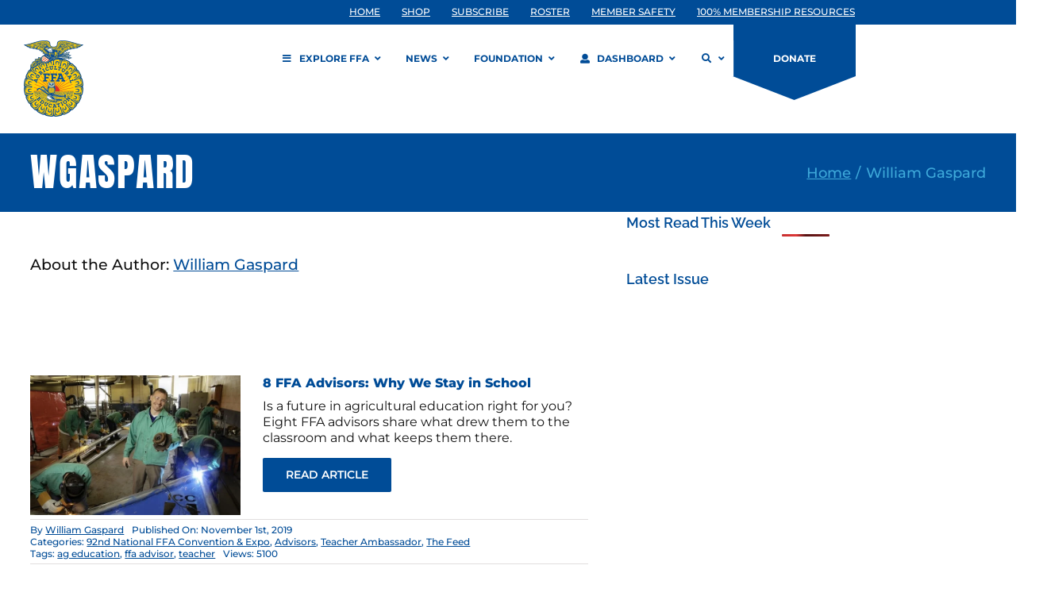

--- FILE ---
content_type: text/css
request_url: https://www.ffa.org/wp-content/plugins/wordpress-carousel-pro/assets/css/style.css?ver=20170502
body_size: 1380
content:
/*--------------------------------------------------------------
##  Gallery Carousel
--------------------------------------------------------------*/
div.wcp-gallery-section {
	display: none;
}
div.wcp-gallery-section.slick-initialized {
	display: block;
}

div.wcp-gallery-section .single_wcp_item {
	overflow: hidden;
	position: relative;
	display: inline-block;
	vertical-align: middle;
	float: none;
}
div.wcp-gallery-section .single_wcp_item:focus{
	outline: none;
}
div.wcp-gallery-section .slick-prev{
	left: 0;
	text-align: left;
}
div.wcp-gallery-section .slick-next{
	right: 0;
	text-align: right;
}
div.wcp-gallery-section .slick-prev,
div.wcp-gallery-section .slick-next{
	position: absolute;
	z-index: 22;
	top: 50%;
	width: 14px;
	height: 30px;
	font-size: 30px;
	-webkit-transition: ease all 0.3s;
	-moz-transition: ease all 0.3s;
	-ms-transition: ease all 0.3s;
	-o-transition: ease all 0.3s;
	transition: ease all 0.3s;
	line-height: 30px;
	margin-top: -15px;
	cursor: pointer;
}
/* Dots */
div.wcp-gallery-section ul.slick-dots{
	list-style: none;
	padding: 0;
	margin: 0;
	text-align: center;
	margin-top: 22px;
}
div.wcp-gallery-section ul.slick-dots li{
	display: inline;
}
div.wcp-gallery-section ul.slick-dots li button{
	border: 0 solid;
	overflow: hidden;
	width: 12px;
	height: 12px;
	border-radius: 50%;
	text-indent: -999px;
	background-color: #cccccc;
	margin: 3px;
}
div.wcp-gallery-section ul.slick-dots li button:focus{
	outline: none;
}
div.wcp-gallery-section ul.slick-dots li.slick-active button{
	background-color: #666;
}

div.wcp-gallery-section .single_wcp_item .wcp_s_item_caption {
	bottom: 0;
	color: #fff;
	position: absolute;
	width: 100%;
}

div.wcp-gallery-section .single_wcp_item .wcp_s_item_caption .wcp_s_item_overlay {
	display: block;
	height: 100%;
	left: 0;
	opacity: 0.6;
	position: absolute;
	top: 0;
	width: 100%;
	z-index: 1;
}

div.wcp-gallery-section .single_wcp_item .wcp_s_item_caption .single_wcp_caption_inner {
	padding: 15px;
	position: relative;
	z-index: 9;
}

div.wcp-gallery-section .single_wcp_item .wcp_s_item_caption h3,
div.wcp-gallery-section .single_wcp_item .wcp_s_item_caption h3 a {
	font-size: 18px;

}

div.wcp-gallery-section .single_wcp_item h3.wcp-carousel-title,
div.wcp-gallery-section .single_wcp_item h3.wcp-carousel-title a {
	color: #333;
	font-size: 16px;
	text-align: center;
	padding-top: 10px;
}

div.wcp-gallery-section .single_wcp_item h3.wcp-carousel-title,
div.wcp-gallery-section .single_wcp_item h3.wcp-carousel-title a,
div.wcp-gallery-section .single_wcp_item .wcp_s_item_caption h3,
div.wcp-gallery-section .single_wcp_item .wcp_s_item_caption h3 a {
	margin: 0 0 5px;
	border-bottom: 0;
	transition-property: color;
	transition-duration: 0.25s;
}

div.wcp-gallery-section .single_wcp_item p.wcp-carousel-caption,
div.wcp-gallery-section .single_wcp_item p.wcp-carousel-caption a {
	text-align: center;
}

div.wcp-gallery-section .single_wcp_item .wcp_s_item_caption p,
div.wcp-gallery-section .single_wcp_item .wcp_s_item_caption p a,
div.wcp-gallery-section .single_wcp_item p.wcp-carousel-caption,
div.wcp-gallery-section .single_wcp_item p.wcp-carousel-caption a {
	line-height: 18px;
	margin: 0;
	font-size: 14px;
	border-bottom: 0;
	transition-property: color;
	transition-duration: 0.25s;
}

/*--------------------------------------------------------------
## WP post Carousel
--------------------------------------------------------------*/
div.wcp_post_carousel_list .wcp_single_post_carousel:focus{
	outline: none;
}
div.wcp_post_carousel_list .wcp_single_post_carousel img {
	float: none;
}

div.wcp_post_carousel_list .wcp_single_post_carousel h2 {
	font-size: 18px;
	margin: 5px 0;
	padding-top: 10px;
}

div.wcp_post_carousel_list .wcp_single_post_carousel a.wcp_readmore_btn {
	color: #666;
	display: block;
	margin-top: 10px;
	padding: 5px 5px;
	text-decoration: none;
	opacity: .7;
	border: 1px solid #666 !important;
	width: 104px;
	text-align: center;
}

div.wcp_post_carousel_list .wcp_single_post_carousel a.wcp_readmore_btn:hover {
	opacity: 1;
}


/*--------------------------------------------------------------
##  Testimonial Style
--------------------------------------------------------------*/
div.wcp-gallery-section .single_wcp_testimonial:focus{
	outline: none;
}
div.wcp-gallery-section .single_wcp_testimonial {
	text-align: center
}

div.wcp-gallery-section .single_wcp_testimonial img {
	padding: 15px;
	border-radius: 100%;
	transition: all .5s ease-in-out;
	display: inline-block;
}

div.wcp-gallery-section .single_wcp_testimonial p.wcp_author_name strong {
	font-size: 18px;
	line-height: 24px;
}

div.wcp-gallery-section .single_wcp_testimonial p.wcp_author_name .wcp_author_designation {
	font-size: 14px;
	line-height: 30px;
	color: #999;
}

/*  Style One
====================*/
div.wcp-gallery-section .single_wcp_testimonial.style_one .single_wcp_tes_c {
	background: none repeat scroll 0 0 #fff;
	border: 1px solid #ddd;
	border-radius: 10px;
	color: #333;
	padding: 15px;
	position: relative;
}

div.wcp-gallery-section .single_wcp_testimonial.style_one .single_wcp_tes_c:before {
	border-color: #ddd transparent;
	border-style: solid;
	border-width: 20px 20px 0;
	bottom: -20px;
	content: "";
	display: block;
	left: 40px;
	position: absolute;
	width: 0;
}

div.wcp-gallery-section .single_wcp_testimonial.style_one .single_wcp_tes_c:after {
	border-color: #fff transparent;
	border-style: solid;
	border-width: 18px 18px 0;
	bottom: -18px;
	content: "";
	display: block;
	left: 42px;
	position: absolute;
	width: 0;
}

div.wcp-gallery-section .single_wcp_testimonial.style_one {
	text-align: left;
}

div.wcp-gallery-section .single_wcp_testimonial.style_one .single_wcp_tes_c p {
	margin-bottom: 0;
}

div.wcp-gallery-section .single_wcp_testimonial.style_one p.wcp_author_name {
	margin-top: 22px;
	padding-left: 30px;
	text-align: left;
	margin-bottom: 15px;
}

/*  Style Two
	Style Three
=====================*/
div.wcp-gallery-section .single_wcp_testimonial.style_three,
div.wcp-gallery-section .single_wcp_testimonial.style_two {
	margin-bottom: 21px;
}

div.wcp-gallery-section .single_wcp_testimonial.style_three img,
div.wcp-gallery-section .single_wcp_testimonial.style_two img {
	margin-bottom: 7px;
}

div.wcp-gallery-section .single_wcp_testimonial .single_wcp_tes_c p {
	margin-bottom: 12px;
}

div.wcp-gallery-section .single_wcp_testimonial a,
div.wcp-gallery-section.wcp_post_carousel_list .wcp_single_post_carousel a {
	border-bottom: 0;
	box-shadow: none;
}

/*  Style Four
	Style Five
=====================*/
div.wcp-gallery-section .single_wcp_testimonial.style_five .single_wcp_tes_c p,
div.wcp-gallery-section .single_wcp_testimonial.style_four .single_wcp_tes_c p {
	margin-bottom: 12px;
}
div.wcp-gallery-section .single_wcp_testimonial.style_five .single_wcp_tes_c p.wcp_author_name,
div.wcp-gallery-section .single_wcp_testimonial.style_four .single_wcp_tes_c p.wcp_author_name {
	margin-bottom: 0;
}
div.wcp-gallery-section .single_wcp_testimonial.style_five img,
div.wcp-gallery-section .single_wcp_testimonial.style_four img {
	margin-top: 5px;
	margin-bottom: 9px;
}

/*  Style Six
	Style Seven
	======================*/
div.wcp-gallery-section .single_wcp_testimonial.style_six .single_wcp_tes_c p,
div.wcp-gallery-section .single_wcp_testimonial.style_seven .single_wcp_tes_c p {
	margin-top: 7px;
	margin-bottom: 12px;
}

div.wcp-gallery-section .single_wcp_testimonial.style_seven .single_wcp_tes_c .wcp_author_name,
div.wcp-gallery-section .single_wcp_testimonial.style_six .single_wcp_tes_c .wcp_author_name {
	margin-top: 0;
	margin-bottom: 14px;
}


/*  Style Three
	style_five
	style_seven

	--Transition effect--
===========================*/
div.wcp-gallery-section .single_wcp_testimonial.style_three img:hover,
div.wcp-gallery-section .single_wcp_testimonial.style_five img:hover,
div.wcp-gallery-section .single_wcp_testimonial.style_seven img:hover {
	transform: scale(1.2);
}

div.wcp-gallery-section .single_wcp_testimonial .entry-content a {
	border-bottom: 0 !important;
}

.wcp-carousel-image {
	margin:0 auto;
}

--- FILE ---
content_type: image/svg+xml
request_url: https://www.ffa.org/wp-content/themes/Avada-Child-Theme/images/arrow-blue.svg
body_size: -248
content:
<svg xmlns="http://www.w3.org/2000/svg" viewBox="0 0 1920 190" preserveAspectRatio="none">
  <defs>
    <style>
      .a {
        fill: #004c97;
        fill-rule: evenodd;
      }
    </style>
  </defs>
  <title>arrow</title>
  <polygon class="a" points="0 0 1920 0 960 190 0 0"/>
</svg>


--- FILE ---
content_type: image/svg+xml
request_url: https://www.ffa.org/wp-content/uploads/2018/04/FFAEmblemNR.svg
body_size: 59768
content:
<?xml version="1.0" encoding="UTF-8"?> <svg xmlns="http://www.w3.org/2000/svg" width="432" height="550.82" viewBox="0 0 432 550.82"> <title>FFAEmblemNR</title> <g id="dc146899-cdd1-461f-9e66-46476aac8cf6" data-name="Layer 2"> <g id="859efde5-b9a2-4d07-8ca0-9c8ca1af0c3e" data-name="Emblem"> <path d="M230.84,549a20.5,20.5,0,0,1-8.25-2,12,12,0,0,0-12,0,20.33,20.33,0,0,1-8.22,2c-.35,0-.7,0-1.07,0a136.92,136.92,0,0,1-17-2.49l-1.16-.24-.13.17a143.36,143.36,0,0,1-18-3c-3.77-1-6-2.89-8.24-4.76a15.82,15.82,0,0,0-5.22-3.39,10.73,10.73,0,0,0-3.38-.47c-.92,0-1.85.07-2.83.15s-2.1.16-3.21.16a16.28,16.28,0,0,1-6.23-1.15,136.41,136.41,0,0,1-15.4-7.63l-1-.58-.17.13A143.21,143.21,0,0,1,103,517.41c-3.29-2.07-4.85-4.62-6.37-7.08a16,16,0,0,0-3.92-4.84,15.85,15.85,0,0,0-5.81-2.23c-2.79-.68-5.69-1.37-8.67-3.86a138,138,0,0,1-12.3-12l-.79-.86-.21.06a143.6,143.6,0,0,1-12.83-13c-2.48-3-3.18-5.89-3.86-8.69A15.92,15.92,0,0,0,46,459a15.84,15.84,0,0,0-4.84-3.91c-2.45-1.51-5-3.07-7.06-6.35a137.48,137.48,0,0,1-8-15.23l-.49-1.08h-.22a143.48,143.48,0,0,1-8.17-16.35c-1.43-3.61-1.21-6.59-1-9.47a15.87,15.87,0,0,0-.33-6.22,15.82,15.82,0,0,0-3.39-5.21C10.7,393,8.76,390.77,7.81,387a135.91,135.91,0,0,1-2.88-16.95l-.13-1.16-.2-.07a144,144,0,0,1-2.72-18.09c-.25-3.88.89-6.64,2-9.31a15.87,15.87,0,0,0,1.61-6,15.79,15.79,0,0,0-1.61-6c-1.1-2.66-2.23-5.41-2-9.29a136.83,136.83,0,0,1,2.49-17L4.6,302l-.17-.13a141.8,141.8,0,0,1,3-18c1-3.77,2.89-6,4.77-8.24a16,16,0,0,0,3.39-5.23,16,16,0,0,0,.32-6.21c-.22-2.87-.45-5.84,1-9.45a136,136,0,0,1,7.63-15.41l.58-1-.13-.18a144.11,144.11,0,0,1,8.44-16.23c2.08-3.29,4.62-4.85,7.07-6.37a15.84,15.84,0,0,0,4.84-3.92,15.76,15.76,0,0,0,2.23-5.81c.68-2.8,1.37-5.69,3.86-8.68.8-1,1.73-2,2.74-3.13l2.06-2.23-2.94-.78a11.29,11.29,0,0,0-3.12-.45,13.84,13.84,0,0,0-1.67.11A49.53,49.53,0,0,1,52.9,183l2.41-3.57-3.81.31a5.53,5.53,0,0,1-2.21-.77c4.22-5.83,14.42-14.48,17.18-16.59l3.24-2.48-4-.78A5.75,5.75,0,0,1,63,157.87c4.25-3.13,17.33-10.64,23.82-12.18l6.58-1.56-6.47-2c-1.14-.35-3.29-2.88-4.75-5.36a107.08,107.08,0,0,0,12.48-2.53c4.73-1.13,9.62-2.3,12.64-2.48l3.3-.19-1.91-2.7c-.95-1.34-1.75-2.84-1.77-6.81a29.36,29.36,0,0,0,14.21,3.52,31.4,31.4,0,0,0,5.42-.46l1-.19.36-1a17,17,0,0,1,5.21-7.79,213.28,213.28,0,0,1,18-12.18l1.09-.68-.25-1.26a31,31,0,0,1-.54-7.92l.22-2.49-2.44.53a50.64,50.64,0,0,1-9.1,1.07c-.46,0-.89,0-1.29,0a51.14,51.14,0,0,1,3.48-9.87L143.85,80l-3.59.72a27.94,27.94,0,0,1-4.8.37A32.46,32.46,0,0,1,126.85,80a19.85,19.85,0,0,0,4.48-3.89l2.73-3.45-4.37.48s-4.51.49-9,.49a34.22,34.22,0,0,1-5.8-.39c.66-2.25,1.87-5.56,2.4-6.94l1.17-3.06-3.23.6a44.8,44.8,0,0,1-7.2.46,99.14,99.14,0,0,1-19.73-2.18,14,14,0,0,0,1.58-1.56L92.74,57l-4.52.54a108.16,108.16,0,0,1-11.45.6,78.93,78.93,0,0,1-10.16-.6,8.62,8.62,0,0,0,.67-.83l2.58-3.64-4.4.77a49.4,49.4,0,0,1-7.65.53,57.75,57.75,0,0,1-17.33-2.6c.85-.54,1.52-.95,1.54-1l-1-3.41H40.4a60.56,60.56,0,0,1-17-2.71,11.05,11.05,0,0,0,1.33-1.06l2.92-2.83-4.06-.32a37,37,0,0,1-19-8.82l.87,0a127.37,127.37,0,0,0,30.38-4.73L45.75,24C68,17.51,93.29,10.11,112,6.07a190,190,0,0,1,38.48-4.23c10.77,0,19.86,1.21,26.27,3.5,12.11,4.32,12.73,12.22,13.46,21.37.15,1.9.31,3.87.57,5.8,1.29,9.12,10.84,14.57,25.54,14.57s24.27-5.45,25.55-14.57c.27-1.93.43-3.9.58-5.8.72-9.15,1.34-17,13.45-21.37,6.41-2.29,15.5-3.5,26.28-3.5a190,190,0,0,1,38.48,4.23c18.65,4,43.89,11.43,66.16,17.95l9.91,2.89A127.32,127.32,0,0,0,427,31.64l.87,0a37,37,0,0,1-19,8.82l-4,.33,2.91,2.82a11.05,11.05,0,0,0,1.33,1.06,60.57,60.57,0,0,1-17,2.71h-.6l-1,3.41s.69.41,1.54,1a57.78,57.78,0,0,1-17.33,2.6,49.53,49.53,0,0,1-7.66-.53l-4.39-.77,2.57,3.64s.26.36.67.83a78.87,78.87,0,0,1-10.15.6,108,108,0,0,1-11.45-.6L339.8,57l2.88,3.53a13.36,13.36,0,0,0,1.58,1.56,99.14,99.14,0,0,1-19.74,2.18,44.9,44.9,0,0,1-7.2-.46l-3.21-.59,1.17,3.05c.52,1.38,1.74,4.7,2.4,6.94a34.22,34.22,0,0,1-5.8.39c-4.51,0-9-.48-9-.49l-4.38-.48,2.74,3.45A19.88,19.88,0,0,0,305.7,80a32.47,32.47,0,0,1-8.61,1.15,27.61,27.61,0,0,1-4.8-.37l-3.58-.7,1.56,3.29a51.45,51.45,0,0,1,3.48,9.89c-.5,0-1,.06-1.63.06a46.67,46.67,0,0,1-8.07-.86l-4.23-.87,2.3,3.65A12.74,12.74,0,0,1,283.48,98a19.9,19.9,0,0,1,.5,3l.21,2.58L311.7,91.39l-3-3.26,21.92-1.57-15.23,13.57h10.4l-7.86,6.11,21,2-17.75,10.08,23.29,7.47L326,133.23l2.32-4.45-54.93-1.68-.11,3.67,1.7.05.25.21a15.89,15.89,0,0,0,5.24,3.4,10.64,10.64,0,0,0,3.37.47c.93,0,1.85-.07,2.84-.15s2.1-.16,3.21-.16a16.28,16.28,0,0,1,6.23,1.15,136.83,136.83,0,0,1,15.41,7.63l1,.58.17-.12A142,142,0,0,1,329,152.25c3.29,2.08,4.86,4.62,6.37,7.08a12,12,0,0,0,9.73,7.06c2.79.68,5.68,1.38,8.67,3.86a136.23,136.23,0,0,1,12.3,12l.79.86.2-.07a142.16,142.16,0,0,1,12.83,13c2.48,3,3.19,5.89,3.87,8.7a12,12,0,0,0,7.07,9.72c2.45,1.51,5,3.07,7.06,6.35a136,136,0,0,1,8,15.23l.49,1.06h.21a143,143,0,0,1,8.17,16.36c1.43,3.61,1.21,6.59,1,9.46a12,12,0,0,0,3.72,11.44c1.87,2.19,3.79,4.46,4.76,8.22a138.53,138.53,0,0,1,2.88,16.95l.13,1.17.2.07a142.75,142.75,0,0,1,2.72,18.08c.25,3.88-.89,6.64-2,9.31a12,12,0,0,0,0,12c1.1,2.66,2.23,5.42,2,9.29a136.42,136.42,0,0,1-2.5,17l-.23,1.14.17.13a142.77,142.77,0,0,1-3,18c-1,3.76-2.89,6-4.76,8.24a15.86,15.86,0,0,0-3.39,5.22,15.69,15.69,0,0,0-.32,6.21c.22,2.87.45,5.84-1,9.45a139,139,0,0,1-7.63,15.41l-.58,1,.13.17a142.48,142.48,0,0,1-8.44,16.24c-2.08,3.28-4.62,4.85-7.08,6.37a12,12,0,0,0-7.07,9.73c-.67,2.8-1.37,5.69-3.85,8.68a138,138,0,0,1-12,12.3l-.87.79.06.2a142.15,142.15,0,0,1-13,12.83c-3,2.48-5.89,3.19-8.7,3.87a15.9,15.9,0,0,0-5.82,2.23,15.71,15.71,0,0,0-3.91,4.83c-1.51,2.45-3.07,5-6.35,7.06a137.62,137.62,0,0,1-15.23,8l-1.08.49v.21a142.38,142.38,0,0,1-16.35,8.17A16.38,16.38,0,0,1,291,534.7h0c-1.11,0-2.17-.08-3.2-.16s-1.91-.15-2.83-.15a10.78,10.78,0,0,0-3.39.47,15.84,15.84,0,0,0-5.21,3.39c-2.19,1.86-4.45,3.8-8.22,4.76a137.46,137.46,0,0,1-17,2.89L250,546l-.06.2a143.21,143.21,0,0,1-18.08,2.71C231.54,549,231.18,549,230.84,549Z" fill="#ffcd00"></path> <path d="M184,335.55h-.12s0,.08.06.11S184,335.59,184,335.55Z" fill="#ffd520"></path> <path d="M184.09,274.57a.42.42,0,0,0-.4-.28h0a.42.42,0,0,0-.4.29,3.85,3.85,0,0,1-.69,1.26.44.44,0,0,0-.07.41l7,19.35a.43.43,0,0,0,.4.28H190a.42.42,0,0,0,.35-.42v-3.78a.44.44,0,0,0,0-.15Z" fill="#da291c"></path> <path d="M191.41,223.11h-.15a.88.88,0,0,0-.58.37.85.85,0,0,0-.15.67l2,11.33a.43.43,0,0,0,.2.29.42.42,0,0,0,.22.06l.13,0a3.72,3.72,0,0,1,.89-.16.42.42,0,0,0,.39-.5l-2-11.31A.89.89,0,0,0,191.41,223.11Z" fill="#da291c"></path> <path d="M216.59,220.91a.9.9,0,0,0-.9.89l0,13.42a.41.41,0,0,0,.13.3.42.42,0,0,0,.3.12h1a.43.43,0,0,0,.3-.12.42.42,0,0,0,.13-.3l0-13.42A.9.9,0,0,0,216.59,220.91Z" fill="#da291c"></path> <path d="M282.72,252.79a.42.42,0,0,0,.37.27h0a.42.42,0,0,0,.37-.21l6.4-11.16a.9.9,0,0,0-.33-1.22.92.92,0,0,0-1.23.32l-6.07,10.44a.41.41,0,0,0,0,.37Z" fill="#da291c"></path> <path d="M264,235.65h1a.42.42,0,0,0,.4-.28l1.63-4.51a.9.9,0,0,0-.54-1.15.92.92,0,0,0-1.15.53l-1.77,4.83a.43.43,0,0,0,.05.39A.42.42,0,0,0,264,235.65Z" fill="#da291c"></path> <path d="M239.29,235.65h.84l.15,0h0a.43.43,0,0,0,.42-.35l1.93-11.16a.9.9,0,0,0-.72-1h-.16a.89.89,0,0,0-.88.74l-2,11.3a.42.42,0,0,0,.09.35A.43.43,0,0,0,239.29,235.65Z" fill="#da291c"></path> <path d="M80,318.07l44.07,16.17.15,0a.43.43,0,0,0,.25-.09c.37-.28.76-.56,1.15-.83a.42.42,0,0,0,.18-.41.43.43,0,0,0-.28-.34L80.62,316.38a.93.93,0,0,0-1.15.54A.91.91,0,0,0,80,318.07Z" fill="#da291c"></path> <path d="M73.61,342.53l24,4.3h.07a.42.42,0,0,0,.28-.11l1-.9a.42.42,0,0,0-.2-.74l-24.87-4.32h-.16a.9.9,0,0,0-.16,1.78Z" fill="#da291c"></path> <path d="M130.6,365.86a.44.44,0,0,0-.25-.08h0l-58.78.15a.89.89,0,0,0-.89.89.88.88,0,0,0,.25.64.92.92,0,0,0,.63.26l60.52.16h0a.43.43,0,0,0,.4-.29.42.42,0,0,0-.16-.47Z" fill="#da291c"></path> <path d="M167.78,235.37a.42.42,0,0,0,.4.28h1a.42.42,0,0,0,.34-.18.43.43,0,0,0,.05-.39l-1.77-4.83a.92.92,0,0,0-1.15-.53.89.89,0,0,0-.54,1.15Z" fill="#da291c"></path> <path d="M144.62,353l-3.21-.56a.41.41,0,0,0-.46.25.42.42,0,0,0,.13.51l1.84,1.4a.47.47,0,0,0,.26.09.44.44,0,0,0,.22-.06l1.37-.84a.43.43,0,0,0-.15-.78Z" fill="#da291c"></path> <path d="M172.31,288a.43.43,0,0,0-.8.22v2.47a.43.43,0,0,0,.06.21l4.38,7.63a.43.43,0,0,0,.25.2h.11a.45.45,0,0,0,.22-.06,6.29,6.29,0,0,1,1.1-.51.42.42,0,0,0,.25-.25.43.43,0,0,0,0-.36Z" fill="#da291c"></path> <path d="M168.68,348.18l-4.87-1.76a.43.43,0,0,0-.46.69l2,2.23a.44.44,0,0,0,.17.12l2.77,1,.15,0a.39.39,0,0,0,.19,0,.43.43,0,0,0,.22-.26c.06-.21.13-.41.21-.63a.4.4,0,0,0,0-.21l-.13-.83A.41.41,0,0,0,168.68,348.18Z" fill="#da291c"></path> <path d="M161.86,300a.41.41,0,0,0-.32-.15h-1.63a.44.44,0,0,0-.39.25.43.43,0,0,0,.06.45l12.36,14.8a.41.41,0,0,0,.32.15h0a.43.43,0,0,0,.34-.22c.19-.33.43-.72.73-1.16a.43.43,0,0,0,0-.51Z" fill="#da291c"></path> <path d="M170.14,339a.4.4,0,0,0-.21-.37l-67.44-38.7-.09,0a.94.94,0,0,0-1.28.87.91.91,0,0,0,.33.7.34.34,0,0,0,.1.09l67.8,39.38a.4.4,0,0,0,.21.06l.13,0a.42.42,0,0,0,.25-.23l.16-.35a.47.47,0,0,0,0-.18C170.14,339.69,170.14,339.3,170.14,339Z" fill="#da291c"></path> <path d="M110.65,276.74l0,0a.91.91,0,0,0-.55-.19.92.92,0,0,0-.92.92.91.91,0,0,0,.28.65l.06.06,62.36,52.61a.43.43,0,0,0,.28.1l.13,0a.46.46,0,0,0,.28-.29c.1-.38.21-.77.34-1.27l0-.31a.42.42,0,0,0-.15-.37Z" fill="#da291c"></path> <path d="M123.79,257.64l20.49,24.54a.42.42,0,0,0,.33.15.38.38,0,0,0,.14,0,.42.42,0,0,0,.28-.4v-1.74a.42.42,0,0,0-.1-.27l-19.76-23.42a.31.31,0,0,0-.09-.08.87.87,0,0,0-.6-.24.9.9,0,0,0-.9.9.89.89,0,0,0,.17.52Z" fill="#da291c"></path> <path d="M292.47,276.93a.42.42,0,0,0,.33.26h.07a.43.43,0,0,0,.33-.15l15.85-19,0,0a.9.9,0,0,0-.72-1.45.87.87,0,0,0-.61.25l-.08.07-15.58,18.48a.42.42,0,0,0-.07.43Z" fill="#da291c"></path> <path d="M303.21,293.07v1.45a.42.42,0,0,0,.24.38.46.46,0,0,0,.18,0,.42.42,0,0,0,.28-.1l18.42-15.54a.33.33,0,0,0,.09-.1.92.92,0,0,0-.7-1.5.87.87,0,0,0-.48.14l-.1.06-17.77,14.84A.42.42,0,0,0,303.21,293.07Z" fill="#da291c"></path> <path d="M233.36,277.73a.43.43,0,0,0-.1-.36.44.44,0,0,0-.35-.13h-1.22a.43.43,0,0,0-.42.35l-6.63,37.08a16.84,16.84,0,0,1,1.49,2.27c.14,1.19-2.14,2.29-2.38,3a20.8,20.8,0,0,0,1.88,2.25Z" fill="#da291c"></path> <path d="M362.25,366.2a.92.92,0,0,0-.63-.27l-102.55-.26a42.94,42.94,0,0,0-.43-5.07l100.92-18.07a.9.9,0,0,0-.16-1.78h-.16l-101,17.54a42.16,42.16,0,0,0-1.31-4.91l96.25-35.32a.9.9,0,0,0,.54-1.15.92.92,0,0,0-1.15-.54L256.13,351.2a42.82,42.82,0,0,0-2.15-4.61l77.44-45,0,0a.92.92,0,0,0-.9-1.61l-.07,0-77.68,44.58a43.13,43.13,0,0,0-2.92-4.16l47.22-39.84a.43.43,0,0,0-.27-.75H295a.42.42,0,0,0-.27.1l-46.38,38.71a42.9,42.9,0,0,0-3.59-3.6l28.87-34.59a.43.43,0,0,0,.07-.42.42.42,0,0,0-.32-.27,3.66,3.66,0,0,1-1.14-.39.42.42,0,0,0-.52.1L243,333.53a43.63,43.63,0,0,0-4.16-2.92l17.3-30.15a.42.42,0,0,0-.37-.64h-1.5a.43.43,0,0,0-.37.21l-17.09,29.41a43.39,43.39,0,0,0-4.61-2.15l9.71-26.91a.43.43,0,0,0-.05-.39.43.43,0,0,0-.35-.18h-1.41a.42.42,0,0,0-.4.28L230,326.5a43.19,43.19,0,0,0-4.71-1.27l-.3.44c0,.76.38,4.24.38,4.24a34.3,34.3,0,0,1,1.11,4.91,18.22,18.22,0,0,1,1.47,2.42,30.21,30.21,0,0,1,.1,3.62,38.92,38.92,0,0,1,1.61,4c.07.58-.66,4.95-.66,4.95a7.89,7.89,0,0,1,.66,2.28c0,.7-1.52,6.38-1.52,6.38a2.36,2.36,0,0,1,.38,1.24c-.06.54-2.56,7.33-2.56,7.33a1,1,0,0,1,.19,1,0,0,0,0,1,0,0h32.49l103-.27a.9.9,0,0,0,.9-.9A.91.91,0,0,0,362.25,366.2Z" fill="#da291c"></path> <path d="M136.12,118.69a12.82,12.82,0,0,0-4,6.73c5.78-4.28,12.22-9,16.83-12.22l.25-.18-2.75-1.63-1.1.68C141.66,114.57,138.53,116.79,136.12,118.69Z" fill="#da291c"></path> <path d="M157.13,118q-2.09-1.37-4-2.56l-.9.66c-5.84,4.39-14.69,11.41-21.22,16.63,0,.34-.05.67-.07,1-.07,1.52-.05,3.14,0,4.81,6.33-5.09,18.2-14.58,25.42-20Z" fill="#da291c"></path> <path d="M166.55,124.46c-1.8-1.3-3.57-2.54-5.28-3.71-1,.75-2,1.51-3,2.27-7.67,6-21,17-26.85,21.9,0,.25,0,.49.08.74.15,1.22.29,2.16.38,2.72.53.25,1.46.67,2.69,1.18l.58.21c5.89-4.9,19.17-15.91,26.84-21.89C163.47,126.71,165,125.57,166.55,124.46Z" fill="#da291c"></path> <path d="M176.65,132.36c-1.65-1.38-3.38-2.78-5.14-4.17-1.73,1.23-3.45,2.52-5.12,3.81-6.93,5.41-18.18,14.71-24.54,20a59.94,59.94,0,0,0,7,1.52l1,.13c6.4-5.29,14.84-12.23,20.46-16.61C172.37,135.44,174.53,133.86,176.65,132.36Z" fill="#da291c"></path> <path d="M176.34,147.72c3.59-2.77,6.72-5.17,9.5-7.27-1.28-1.18-2.71-2.48-4.26-3.85-1.82,1.3-3.64,2.65-5.39,4-4.5,3.51-10.83,8.66-16.45,13.3A31.09,31.09,0,0,0,176.34,147.72Z" fill="#da291c"></path> <path d="M213.45,441c-.23,0-2,.38-2.14.1a8.11,8.11,0,0,1,2.09-1.29c.28,0,1.85.43,1.85.71S213.68,441,213.45,441Z" fill="#fff"></path> <path d="M214.11,437.34c-.52,0-2.56.62-2.62.14,0-.33,2-1.19,2.53-1.19s2.76.48,2.76,1.09S214.63,437.34,214.11,437.34Z" fill="#fff"></path> <path d="M219.49,440.77a8.48,8.48,0,0,1-1.61-.09c-.13-.12.95-1.29,1.28-1.29s1.71.57,1.61.86S219.73,440.77,219.49,440.77Z" fill="#fff"></path> <path d="M234.57,445.2c-.43,0-2.53.81-2.67.38a8.3,8.3,0,0,1,2.81-2c.43,0,1.57,1,1.52,1.29S235,445.15,234.57,445.2Z" fill="#fff"></path> <path d="M208.2,77.81a10.91,10.91,0,0,0-7.3-2.2,11.09,11.09,0,0,1,4-.69,30,30,0,0,1,5.74.69,10.25,10.25,0,0,0-3.58-3,21.78,21.78,0,0,0-8.82-1.92c2.47-1.38,4.86-.24,7.61-.86a5.65,5.65,0,0,0,3.76-3.33s-2.08,1.79-4.18,1.66a8.73,8.73,0,0,1-5.8-2.36s2-2.23,10.47-1.34c2.38.25,4.06.49,5.3.72a18.22,18.22,0,0,0-2.08-1.66,16.33,16.33,0,0,0-6.44-1.67,21.24,21.24,0,0,0-6.63.75s1-1.32,4.19-2.12a27.42,27.42,0,0,1,7.18-.45c1.65-1,3.3-4.18,3.34-4.25A20.27,20.27,0,0,1,206,58.48a30.36,30.36,0,0,1-8-.44s3.06-1.14,3.9-2.28a5.13,5.13,0,0,0,.78-3.91c-1.38-3.14-5.2-4.93-5.2-4.93h0c1.78,1.15,4,3.07,3.81,5.41-.32,3.84-6,5.36-12.6,4.28-6.81-1.11-16.81-5.23-20.71-5.23s-3.62,2.86-3.62,2.86c1.67,2.34,1.43,9.79,8.7,9.89.37,1.38.39,3.35-.9,4.25a5.47,5.47,0,0,1-4.18.46c2.42,1.38,5,2.95,7.33,4.39,5.75,3.57,6.13,8,12.48,11.63,1.87,1.06,5.89,1.35,5.89,1.35a34.42,34.42,0,0,1-3.33-2.09,19.05,19.05,0,0,1-1.57-1.62,10.44,10.44,0,0,1,4.62,1.09c2.38,1.19,5.28,4.09,8,5a9.67,9.67,0,0,0,4.38.67,17.53,17.53,0,0,1-5.91-3.77,9.26,9.26,0,0,1-1.66-2.94,20.81,20.81,0,0,1,4.62,1c1.91.76,6.09,4.47,6.09,4.47a7.76,7.76,0,0,0-2.14-4.57c-2.62-2.95-5-2.38-6.19-4a3.74,3.74,0,0,1-.58-1.66A20.14,20.14,0,0,1,205,79c1.91.86,4.19,3.52,6.1,4a8.62,8.62,0,0,0,3.76,0C210.39,81.46,210.36,79.55,208.2,77.81Zm-16.83-7.62a7.88,7.88,0,0,1,2.79,1,11.15,11.15,0,0,1,3.14,3.16,30.89,30.89,0,0,0-3.95-1.78c-1.27-.37-3.67-.76-3.67-.76a8.35,8.35,0,0,1,2.67-.29C192,71,191.37,70.19,191.37,70.19Zm-19.16-7.75a3.88,3.88,0,0,1-2.89-4.37,3.62,3.62,0,0,1-2.13-.76,1.85,1.85,0,0,1-.72-1.59A3.9,3.9,0,0,0,168.39,57c1.16.35,1.53.1,1.53.1a1.52,1.52,0,0,1-.68-.85,2.22,2.22,0,0,1-.08-1.06,5.69,5.69,0,0,0,2,1.18c2,.67,3.14.13,6.28.56,2.18.3,5.35,2.38,7.17,2.67a5.56,5.56,0,0,0,3.25-.5,4.45,4.45,0,0,1-3.57,1.61,11.43,11.43,0,0,1-5.95-1.24,4.76,4.76,0,0,0,1.94,1.93,15.62,15.62,0,0,0,3.19.74,7.33,7.33,0,0,1-3.58.1,3.78,3.78,0,0,1-2.42-1.45S176.22,63.65,172.21,62.44Zm3.25,3a12.17,12.17,0,0,0-1.38-.29,4.43,4.43,0,0,1,2.21-.31c1,.15,2.91,1.4,3.52,1.26a2.23,2.23,0,0,1-2.18.41C177,66.22,175.89,65.58,175.46,65.44ZM182,73.17c-.95-.22-4-.57-4-.57a12.36,12.36,0,0,1,5.26-.39c2.88.45,5.3,2.41,7.43,3a16.31,16.31,0,0,0,5.1.1s-3.84,1.44-6.09,1C186.74,75.9,184.5,73.78,182,73.17Zm12.78,7.78c-3,.33-5.35-1.4-6.49-1.9a24.74,24.74,0,0,0-2.64-.83,19.76,19.76,0,0,1,3.94,0c1.93.26,3.25,1.43,4.74,1.66a5.61,5.61,0,0,0,3.15-.71A3.1,3.1,0,0,1,194.73,80.95Z" fill="#fff"></path> <path d="M190.47,317.29l-1.43-.91s-1.17,2.54.51,3.85C188.94,318,190.47,317.29,190.47,317.29Z" fill="#fff"></path> <path d="M208.45,317.42,207,318.49s.81,2.47,3.18,2.36A3.19,3.19,0,0,1,208.45,317.42Z" fill="#fff"></path> <circle cx="300.11" cy="394.27" r="1.92" fill="#fff"></circle> <circle cx="300.11" cy="402.6" r="1.92" fill="#fff"></circle> <path d="M300.11,409a1.92,1.92,0,1,0,1.92,1.92A1.92,1.92,0,0,0,300.11,409Z" fill="#fff"></path> <path d="M271.09,400c-6.28-.47-15-2.8-24.16-5.27-8.18-2.2-17.49-4.65-25.71-6l-1,1.75c8.77,1.19,17.29,3.65,26.24,6.05,9.29,2.49,18.06,4.84,24.51,5.32,6.71.5,11.48.65,14.73.65,4.09,0,9.05.26,9.05.26v-2.39A168.27,168.27,0,0,1,271.09,400Z" fill="#fff"></path> <path d="M238,400.51c-9.51-1.62-20.84-3.91-30.26-3.29l3.84,1.77c8.16,0,17.07,1.52,26.49,3.13,7.17,1.22,14.8,2.62,22.1,3.22l-.25-.57C252.7,404.18,245.13,401.73,238,400.51Z" fill="#fff"></path> <path d="M129.76,350.27c-10.52-8.46-19-5.57-19-5.57a18.86,18.86,0,0,1,7.42,1.38c3.27,1.39,5.52,5.33,5.52,5.33s2.09-1.43,8.66,3.43,38.26,29.21,38.26,29.21l-1.34-2.57S139.93,358.46,129.76,350.27Z" fill="#fff"></path> <polygon points="148.13 337.01 149.02 340.66 171.58 364.17 171.23 362.52 148.13 337.01" fill="#fff"></polygon> <path d="M154.73,353.13l-10.53,6.22,2,1.52,10.59-6.47a1.08,1.08,0,0,0-.38-1.27C155.69,352.49,154.73,353.13,154.73,353.13Z" fill="#fff"></path> <path d="M156.32,368.8l9.26-5.65a1,1,0,0,0-.33-1.11,1.25,1.25,0,0,0-1.44,0l-9.2,5.43Z" fill="#fff"></path> <polygon points="211.9 138.51 212.65 140.35 230.73 131.41 230.17 130.03 211.9 138.51" fill="#fff"></polygon> <polygon points="208.59 130.9 229.43 126.1 229.31 124.69 204.76 123.41 206.32 125.75 221.98 126.14 208.07 129.34 208.59 130.9" fill="#fff"></polygon> <polygon points="340.94 125.94 328.04 121.8 330.23 124.94 270.32 124.55 312.52 121.08 311.96 123.46 323.09 118.85 311.24 116.66 312.24 118.8 266.04 123.13 321.48 113.37 321.71 116.66 335.03 109.09 319.19 107.57 320.95 110.76 250.72 124.46 249.9 125.95 330.33 127.6 328.61 130.88 340.94 125.94" fill="#fff"></polygon> <polygon points="250.5 123.09 310.67 106.67 311.19 109.95 322.28 101.34 308.01 101.34 309.63 104 250.15 122.01 250.5 123.09" fill="#fff"></polygon> <polygon points="315.81 98.15 327.18 88.01 311.29 89.16 313.72 91.82 249.07 119.69 249.51 120.58 315.33 95.01 315.81 98.15" fill="#fff"></polygon> <polygon points="229.6 127.38 208.47 134.09 208.93 135.48 229.89 128.69 229.6 127.38" fill="#fff"></polygon> <polygon points="163.95 111.16 168.27 111.19 165.14 109.42 167.32 106.25 162.64 108 159.77 106.37 160.24 108.91 154.51 111.07 160.65 111.13 161.36 114.94 163.95 111.16" fill="#fff"></polygon> <polygon points="174.46 118.22 179.34 118.65 175.93 116.34 178.52 113 173.52 114.71 170.14 112.43 170.67 115.69 165.57 117.44 171.03 117.92 171.67 121.82 174.46 118.22" fill="#fff"></polygon> <polygon points="183.96 126.65 188.51 127.12 185.31 124.46 187.36 121.13 183.31 122.79 180.77 120.68 181 123.74 175.95 125.82 181.21 126.36 181.53 130.58 183.96 126.65" fill="#fff"></polygon> <path d="M153.13,115.42c-1.37-.86-2.67-1.66-3.88-2.39l-.25.18c-4.61,3.22-11,7.94-16.83,12.22-.13.43-.24.87-.34,1.33a37.47,37.47,0,0,0-.81,6c6.53-5.23,15.37-12.24,21.22-16.63Z" fill="#fff"></path> <path d="M161.27,120.74q-2.13-1.46-4.14-2.77l-.75.56c-7.22,5.43-19.1,14.92-25.42,20,0,.29,0,.56,0,.85.09,1.82.25,3.68.46,5.53C137.31,140,150.6,129,158.27,123,159.26,122.25,160.26,121.49,161.27,120.74Z" fill="#fff"></path> <path d="M171.51,128.19c-1.41-1.11-2.85-2.2-4.3-3.26l-.66-.48c-1.54,1.11-3.08,2.25-4.56,3.41-7.67,6-20.95,17-26.84,21.89,1.93.77,3.92,1.46,5.95,2,.25.07.51.13.76.19,6.36-5.29,17.61-14.59,24.54-20C168.06,130.71,169.79,129.43,171.51,128.19Z" fill="#fff"></path> <path d="M181.58,136.61c-1.54-1.36-3.19-2.79-4.93-4.25-2.12,1.5-4.28,3.08-6.34,4.69-5.62,4.38-14.06,11.31-20.46,16.61a46.33,46.33,0,0,0,8.29.39c.54,0,1.06-.08,1.59-.13,5.63-4.64,11.95-9.79,16.45-13.3C177.94,139.26,179.77,137.91,181.58,136.61Z" fill="#fff"></path> <path d="M204.42,129.47A57.86,57.86,0,0,0,192.93,115c-.22.42-.42.84-.6,1.21a55.16,55.16,0,0,1,10.47,13.41l.45.89-.81.57s-4.89,3.43-15,11.12c-2.81,2.13-6,4.56-9.64,7.38a33.82,33.82,0,0,1-19.48,6.8c-.7,0-1.4.05-2.1.05a51.24,51.24,0,0,1-7.67-.6,63,63,0,0,1-8-1.79,67.55,67.55,0,0,1-6.75-2.34c-2.09-.85-3.32-1.48-3.37-1.51l-.5-.26-.11-.55s-.24-1.31-.49-3.41-.45-4.32-.55-6.45-.1-4,0-5.86a41.41,41.41,0,0,1,.93-7.37c1-4.3,2.71-7.45,5.11-9.35s5.1-3.82,8.49-6.09h0l1.55-1,.58-.39h0C153.6,104,161.92,99.22,162,99.17l.38-.22.43.09c.37.08,8.59,1.93,20,9.58a8.31,8.31,0,0,1,1.92-.17c-12.12-8.32-21.08-10.34-21.47-10.43l-1.07-.23-1,.55c-.72.42-17.9,10.3-27.49,17.87-10.08,7.95-6.1,31.44-5.6,34.1l.25,1.38,1.25.64c.51.26,12.65,6.43,26.63,6.43,8.8,0,16.41-2.42,22.61-7.21,16.69-12.88,24.55-18.39,24.63-18.45l2-1.42Z" fill="#fff"></path> <path d="M220.77,302.24s-3.53.12-6.37,4.86a6.85,6.85,0,0,1,.77-2.84,25.45,25.45,0,0,0-5,3.83,10.36,10.36,0,0,1,.74-3.76c-1.24.09-2.93,1.09-4.88,2.73a6.37,6.37,0,0,1,.46-3.11A10.21,10.21,0,0,0,202,306.4a3.29,3.29,0,0,1,.16-1.64,6.65,6.65,0,0,1-3.16,0,3.3,3.3,0,0,1,.16,1.64,10.19,10.19,0,0,0-4.47-2.44,6.25,6.25,0,0,1,.47,3.11c-2-1.64-3.64-2.64-4.88-2.73a10.36,10.36,0,0,1,.74,3.76,25.45,25.45,0,0,0-5-3.83,6.85,6.85,0,0,1,.77,2.84c-2.8-4.72-6.37-4.86-6.37-4.86a6,6,0,0,0,0,3c.28,1.38,1.81,2.52,2.52,3a4.86,4.86,0,0,1,1.38,0c1.08.16,2.66,1.33,4.15,2.65a1.47,1.47,0,0,0,.42-.77,2.22,2.22,0,0,0-.46-1.23,7.57,7.57,0,0,1,2.56,2,47.6,47.6,0,0,0,5.17,5.73c1.9,1.55,2.7,1.55,2.7,1.55s-1.63,1.83-1.63,2.76c0,0,.87.19,1.79,1.62s-.12,3.44-.12,5.1a3.07,3.07,0,0,0,1.72,2.49,3.06,3.06,0,0,0,1.73-2.49c0-1.66-1-3.67-.12-5.1S204,321,204,321c0-.93-1.63-2.76-1.63-2.76s.8,0,2.7-1.55a47.61,47.61,0,0,0,5.17-5.73,7.57,7.57,0,0,1,2.56-2,2.23,2.23,0,0,0-.46,1.23,1.46,1.46,0,0,0,.41.77c1.49-1.32,3.06-2.49,4.15-2.65a4.8,4.8,0,0,1,1.37,0,5.79,5.79,0,0,0,2.55-3.12A6.16,6.16,0,0,0,220.77,302.24Zm-24.2,4.88c.55,1,2.69,1.33,2.21,3.19C198.12,309.21,196.14,309,196.57,307.12Zm-2.52,3.35c3.32-1.26,3.23,3,4.85,4.16C196.12,314.92,195.88,311.09,194.05,310.47Zm6.55,4.77c-.58,0-1.29-2.57-1.25-3,.38.77.88,1.34,1.25,1.34s.87-.57,1.25-1.34C201.9,312.68,201.19,315.24,200.6,315.24Zm4.06-8.12c.43,1.9-1.55,2.09-2.21,3.19C202,308.45,204.11,308.09,204.66,307.12Zm-2.33,7.52c1.61-1.17,1.52-5.42,4.85-4.16C205.35,311.09,205.11,314.92,202.33,314.63Z" fill="#fff"></path> <path d="M219.65,318.39a19.74,19.74,0,0,1,5-1.38c-.67-1.31-3.83-3.9-5-4.47.31-1.55,3.85-4.9,3.85-6.57a3.47,3.47,0,0,0-1.37.16,8.16,8.16,0,0,1-2.29,2.59,4.15,4.15,0,0,1,.71.44,7.55,7.55,0,0,0-2.75.92,16.23,16.23,0,0,0-3.86,3.73,3.9,3.9,0,0,1,1.18-.51c1.65-.34,2.23.59,2.23.59a4.12,4.12,0,0,0-1.55.4A1.8,1.8,0,0,0,215,316a11.72,11.72,0,0,1,1.37-.29,3.84,3.84,0,0,1,1,.07c-1.88,1.14-1.41,2.9-1.41,4a5.85,5.85,0,0,1-6,5.64,6.12,6.12,0,0,1-4.71-2.16,1.52,1.52,0,0,0-.31.61c-.53,1.93-.07,4-1.39,6.38a6.19,6.19,0,0,1-3,2.73,6.21,6.21,0,0,1-2.91-2.73c-1.32-2.34-.86-4.45-1.39-6.38a1.47,1.47,0,0,0-.31-.61,6.13,6.13,0,0,1-4.71,2.15,5.85,5.85,0,0,1-6-5.64c0-1.09.47-2.85-1.41-4a3.84,3.84,0,0,1,1-.07,11.67,11.67,0,0,1,1.38.29,1.8,1.8,0,0,0-.74-1.71,4.12,4.12,0,0,0-1.55-.4s.58-.93,2.23-.59a3.9,3.9,0,0,1,1.18.51,16.21,16.21,0,0,0-3.86-3.73,7.59,7.59,0,0,0-2.75-.92,4.19,4.19,0,0,1,.71-.44,8.14,8.14,0,0,1-2.29-2.58,3.49,3.49,0,0,0-1.4-.17c0,1.67,3.55,5,3.86,6.57a17.19,17.19,0,0,0-5,4.35l.12.14a21.2,21.2,0,0,1,4.8,1.36c-1.79.78-4.4,3.16-5,4.92a6,6,0,0,1,3.14.64,7.41,7.41,0,0,0-1.14,3.4,4.4,4.4,0,0,1,2.67-.69c-.67,1.52-1.2,3.81-.62,5.33a4.65,4.65,0,0,1,3.23-1.71c-.31,1.31-.66,4.35.1,5.37a11.22,11.22,0,0,1,3.56-3.81,9.73,9.73,0,0,0,2.81,4.9,9.77,9.77,0,0,1,4-2.9,9.45,9.45,0,0,0,3.28,4.9,21.43,21.43,0,0,0,2.79-3.1c.07-.21.15-.32.22-.28s.16.07.22.28a22.54,22.54,0,0,0,2.79,3.1,9.46,9.46,0,0,0,3.29-4.9,9.81,9.81,0,0,1,3.95,2.9,9.73,9.73,0,0,0,2.81-4.9,11.24,11.24,0,0,1,3.57,3.81c.76-1,.4-4.07.09-5.37a4.64,4.64,0,0,1,3.23,1.71c.58-1.52.05-3.81-.61-5.33a4.39,4.39,0,0,1,2.66.69,7.4,7.4,0,0,0-1.14-3.4,6,6,0,0,1,3.15-.64C224.05,321.55,221.43,319.18,219.65,318.39Zm-40.88-2.79c1.8-.9,4-.19,3.49.74C181.66,317.53,180.18,315.94,178.77,315.6Zm.23,6.64c1.11-1.68,3.35-2.16,3.39-1.11C182.46,322.47,180.4,321.83,179,322.25Zm1.39,3c.63-1.91,2.67-2.95,3-2C183.79,324.61,181.63,324.54,180.39,325.29Zm2.14,2.58c.12-2,1.82-3.54,2.38-2.66C185.63,326.34,183.53,326.83,182.53,327.88Zm2.73,1.95c-.4-2,.84-3.89,1.61-3.19C187.86,327.54,186,328.55,185.26,329.83ZM188.4,331c-.9-1.8-.19-4,.74-3.49C190.32,328.11,188.74,329.58,188.4,331Zm3.34.32c-1.34-1.51-1.22-3.79-.19-3.57C192.84,328,191.7,329.87,191.73,331.32Zm2.2-3.95c1.33-.06.7,2,1.11,3.39C193.36,329.65,192.89,327.42,193.93,327.37Zm12.26,3.39c.41-1.39-.22-3.45,1.11-3.39C208.34,327.42,207.87,329.65,206.19,330.76Zm3.3.56c0-1.45-1.11-3.28.19-3.57C210.71,327.53,210.83,329.81,209.49,331.32Zm3.34-.32c-.34-1.42-1.92-2.88-.74-3.49C213,327,213.73,329.2,212.83,331Zm9.62-15.39c-1.41.34-2.88,1.92-3.5.74C218.48,315.41,220.65,314.7,222.45,315.6ZM216,329.83c-.7-1.28-2.6-2.29-1.61-3.19C215.13,325.94,216.37,327.85,216,329.83Zm.34-4.6c.57-.88,2.26.65,2.38,2.66C217.7,326.83,215.6,326.34,216.31,325.22Zm1.53-1.88c.31-1,2.35,0,3,2C219.59,324.54,217.43,324.61,217.85,323.34Zm1-2.21c0-1,2.28-.57,3.39,1.11C220.83,321.83,218.76,322.47,218.83,321.13Z" fill="#fff"></path> <path d="M229.81,424.78c-13.42-17.61-18.84-23-39.21-28-9.35-2.27-23.3,1.14-23.3,11.61,0,8.08,10.09,13.78,14.69,16l2.25,1,4.62.43c-.05-.47,2.85-1.14,3.47-1.14a7.16,7.16,0,0,1,3,1.85l3.56,1.14s2-1.52,3.19-1.48a26,26,0,0,1,4.47,1.29,6.3,6.3,0,0,1,1.67-.19c.43.1.29,2,.29,2l.9.11a4.93,4.93,0,0,1,4.24-1.71,6.87,6.87,0,0,1,4.19,2.16,18.17,18.17,0,0,1,3.24-.5,15.42,15.42,0,0,1,3.42,1.71,22,22,0,0,1,2.92-.25,38.41,38.41,0,0,1,3.87,1.14,23,23,0,0,1,3.17-.89,8.76,8.76,0,0,0,1.41-.24C234.81,430.16,232.77,428.66,229.81,424.78Zm-35.68-4.85c9.23-1.71,22.93,4.38,22.93,4.38s-15.7-8.57-26.26-9.14c9.14-1.81,23.6,4.86,23.6,4.86s-16.27-9.14-28.64-8.76c10-3.43,26.64,5,26.64,5s-14.21-9.07-30-8.37c9-3.62,26,3.43,26,3.43s-16.46-9.9-31.21-5.9c8.66-6.47,28,1.71,28,1.71s-23.69-12.85-33-2c-.57-2.86,4.22-8.28,17.41-5.71,25.54,5,26.07,15,41.21,29.88C222.3,430.11,203,420.31,194.13,419.93Z" fill="#fff"></path> <path d="M230.17,529.2a18.65,18.65,0,0,0,3.41-.71,15.9,15.9,0,0,1-5.45-7.66,23.26,23.26,0,0,0,3.36,2.35c-4.2-8.24-4.08-15.66-5.56-22.8-3.4,12.36-.51,33.94,2.49,36.94,3.85,3.85,10.06-.18,17.11-2.34C232.39,535.06,230.17,529.2,230.17,529.2Z" fill="#004c97"></path> <path d="M270.39,522.5c-4.06,7-9.12,9-19.76,11.48C265.76,538.23,270.47,533.53,270.39,522.5Z" fill="#004c97"></path> <path d="M252.74,516.12a7.39,7.39,0,0,1,.49,4.09c5.07-4.78,2.89-11.75,2.89-11.75s.92-.25,1.7,1.24c-.08-3.92-1.93-9.44-9.29-20.78.65,4.86,6.83,23.26-2.65,25.33-9.85,2.16-9.73-9.23-12.41-22.75-5.52,30.94,10.31,29.66,13,29.15C250.29,519.91,252.74,516.12,252.74,516.12Z" fill="#004c97"></path> <path d="M289.47,515.41a18.44,18.44,0,0,0,3-1.73,15.89,15.89,0,0,1-7.55-5.6,23.25,23.25,0,0,0,3.92,1.19c-6.54-6.54-8.72-13.63-12.33-20,.58,12.81,10,32.44,13.78,34.37,4.85,2.47,9.51-3.29,15.55-7.52C293.39,520.29,289.47,515.41,289.47,515.41Z" fill="#004c97"></path> <path d="M325.64,496.61c-1.71,7.9-5.9,11.34-15.25,17C326.1,513,329.13,507.07,325.64,496.61Z" fill="#004c97"></path> <path d="M294.5,471.41c2.11,4.42,13.67,20,5.3,24.92-8.7,5.1-12.12-5.76-18.83-17.8,4.3,31.13,19,25,21.34,23.72,3.43-1.89,4.59-6.25,4.59-6.25a7.35,7.35,0,0,1,1.73,3.74c3.34-6.11-.88-12.07-.88-12.07s.8-.52,2,.65C308.47,484.61,305,479.93,294.5,471.41Z" fill="#004c97"></path> <path d="M341.6,484a19,19,0,0,0,2.34-2.58,15.86,15.86,0,0,1-8.91-3,22.72,22.72,0,0,0,4.09-.08c-8.24-4.2-12.51-10.27-17.89-15.18,4.51,12,19.53,27.76,23.72,28.43,5.37.85,8-6.06,12.46-12C346.84,487.4,341.6,484,341.6,484Z" fill="#004c97"></path> <path d="M370.2,454.91c.81,8-2.11,12.61-9.25,20.9C375.69,470.35,376.74,463.78,370.2,454.91Z" fill="#004c97"></path> <path d="M345.53,462.63c-6.7,7.53-13.31-1.74-23.41-11.12,13.71,28.28,25.77,17.94,27.62,16,2.67-2.85,2.43-7.36,2.43-7.36a7.35,7.35,0,0,1,2.8,3c1.29-6.85-4.56-11.21-4.56-11.21s.6-.74,2.11,0c-2.36-3.12-7.1-6.51-19.72-11.36C336.16,444.12,352,455.38,345.53,462.63Z" fill="#004c97"></path> <path d="M381.46,438a18.37,18.37,0,0,0,1.43-3.17,15.91,15.91,0,0,1-9.4-.09,23,23,0,0,0,3.87-1.34c-9.13-1.45-15.06-5.91-21.71-8.91,8,10,27.16,20.37,31.35,19.71,5.37-.86,5.77-8.25,8.17-15.22C387.5,439.6,381.46,438,381.46,438Z" fill="#004c97"></path> <path d="M399.68,401.47c3.26,7.4,1.89,12.65-2.33,22.74C409.68,414.47,408.65,407.89,399.68,401.47Z" fill="#004c97"></path> <path d="M378.61,416.44c-4,9.24-13.19,2.45-25.7-3.34,21.78,22.66,30.06,9.1,31.21,6.65,1.66-3.54,0-7.75,0-7.75a7.32,7.32,0,0,1,3.59,2c-.89-6.91-7.81-9.25-7.81-9.25s.34-.9,2-.65c-3.21-2.24-8.76-4-22.27-4.71C364,401.74,382.5,407.56,378.61,416.44Z" fill="#004c97"></path> <path d="M396.57,381.23a22.81,22.81,0,0,0,3.26-2.47c-9.13,1.44-16.15-1-23.4-1.77,10.7,7.05,32.12,11,35.9,9.05,4.85-2.47,2.94-9.63,3.06-17-4,12.51-10.23,12.82-10.23,12.82a18.93,18.93,0,0,0,.37-3.46A15.9,15.9,0,0,1,396.57,381.23Z" fill="#004c97"></path> <path d="M416,363.9c8.72-13.08,5.7-19-4.81-22.34C416.59,347.58,416.92,353,416,363.9Z" fill="#004c97"></path> <path d="M402,363.75c.49-3.88-2.36-7.38-2.36-7.38a7.35,7.35,0,0,1,4,.79c-3-6.3-10.28-6.38-10.28-6.38s0-1,1.7-1.23c-3.74-1.14-9.57-1.09-22.64,2.4,4.82.89,24.23.7,23.28,10.35-1,10-11.79,6.41-25.48,4.77C398,381.88,401.71,366.43,402,363.75Z" fill="#004c97"></path> <path d="M410.36,321.22a18.33,18.33,0,0,0-.71-3.41,15.9,15.9,0,0,1-7.66,5.45,22.93,22.93,0,0,0,2.35-3.36c-8.24,4.2-15.66,4.08-22.8,5.55,12.36,3.4,33.94.52,36.94-2.48,3.85-3.85-.19-10.06-2.35-17.11C416.21,319,410.36,321.22,410.36,321.22Z" fill="#004c97"></path> <path d="M415.14,300.76c4.24-15.13-.46-19.84-11.48-19.76C410.64,285.07,412.62,290.12,415.14,300.76Z" fill="#004c97"></path> <path d="M395.41,305.5c2.16,9.85-9.23,9.74-22.76,12.41,30.94,5.52,29.67-10.3,29.15-13-.73-3.84-4.53-6.29-4.53-6.29a7.34,7.34,0,0,1,4.09-.49c-4.78-5.07-11.74-2.89-11.74-2.89s-.25-.92,1.24-1.7c-3.92.07-9.44,1.92-20.78,9.28C374.93,302.19,393.33,296,395.41,305.5Z" fill="#004c97"></path> <path d="M389.24,266.45a22.85,22.85,0,0,0,1.19-3.92c-6.54,6.54-13.63,8.71-20,12.32,12.8-.58,32.44-10,34.37-13.78,2.47-4.85-3.29-9.51-7.52-15.55,4.13,12.47-.75,16.39-.75,16.39a18.88,18.88,0,0,0-1.73-3A15.88,15.88,0,0,1,389.24,266.45Z" fill="#004c97"></path> <path d="M394.79,241c-.63-15.7-6.56-18.73-17-15.25C385.66,227.45,389.11,231.64,394.79,241Z" fill="#004c97"></path> <path d="M377.48,251.59c5.1,8.7-5.77,12.11-17.8,18.83,31.13-4.3,25-19,23.71-21.34-1.88-3.43-6.25-4.58-6.25-4.58a7.32,7.32,0,0,1,3.74-1.73c-6.11-3.34-12.07.88-12.07.88s-.52-.8.65-2c-3.7,1.28-8.38,4.74-16.9,15.25C357,254.78,372.58,243.22,377.48,251.59Z" fill="#004c97"></path> <path d="M344.3,230.16c12-4.51,27.75-19.53,28.42-23.72.85-5.37-6.07-8-12-12.46,7.79,10.58,4.36,15.82,4.36,15.82a18.17,18.17,0,0,0-2.58-2.34,15.88,15.88,0,0,1-3,8.92,22.62,22.62,0,0,0-.08-4.1C355.28,220.51,349.21,224.77,344.3,230.16Z" fill="#004c97"></path> <path d="M357,190.43c-5.45-14.74-12-15.78-20.9-9.24C344.1,180.37,348.68,183.3,357,190.43Z" fill="#004c97"></path> <path d="M343.78,205.86c7.54,6.7-1.74,13.3-11.12,23.41,28.28-13.71,17.95-25.77,16-27.62-2.85-2.67-7.36-2.43-7.36-2.43a7.32,7.32,0,0,1,3-2.8c-6.85-1.29-11.21,4.56-11.21,4.56s-.75-.6,0-2.1c-3.12,2.36-6.51,7.1-11.36,19.73C325.28,215.23,336.54,199.41,343.78,205.86Z" fill="#004c97"></path> <path d="M314.5,174c-1.45,9.13-5.9,15.06-8.91,21.71,10-8,20.37-27.16,19.7-31.35-.85-5.37-8.25-5.76-15.22-8.16,10.68,7.65,9,13.7,9,13.7a18.74,18.74,0,0,0-3.17-1.43,15.94,15.94,0,0,1-.09,9.4A23.42,23.42,0,0,0,314.5,174Z" fill="#004c97"></path> <path d="M305.37,154c-9.74-12.33-16.32-11.3-22.73-2.33C290,148.45,295.28,149.81,305.37,154Z" fill="#004c97"></path> <path d="M297.6,172.78c9.24,4,2.46,13.19-3.33,25.71,22.65-21.78,9.09-30.06,6.65-31.21-3.55-1.66-7.75,0-7.75,0a7.31,7.31,0,0,1,2-3.6c-6.91.89-9.24,7.81-9.24,7.81s-.9-.34-.65-2c-2.24,3.21-4,8.76-4.71,22.27C282.9,187.41,288.71,168.89,297.6,172.78Z" fill="#004c97"></path> <path d="M243.46,155.59c10,1,6.41,11.79,4.77,25.47,14.81-27.71-.63-31.39-3.32-31.73-3.88-.48-7.38,2.36-7.38,2.36a7.31,7.31,0,0,1,.79-4c-6.3,3-6.38,10.28-6.38,10.28s-1,0-1.23-1.7c-1.14,3.74-1.1,9.57,2.4,22.64C234,174.05,233.8,154.64,243.46,155.59Z" fill="#004c97"></path> <path d="M200.5,523.18a22.84,22.84,0,0,0,3.35-2.35,15.92,15.92,0,0,1-5.45,7.66,18.5,18.5,0,0,0,3.41.71s-2.23,5.86-15.36,5.78c7.05,2.16,13.26,6.19,17.12,2.34,3-3,5.88-24.58,2.48-36.94C204.57,507.52,204.69,514.94,200.5,523.18Z" fill="#004c97"></path> <path d="M161.59,522.5c-.08,11,4.63,15.73,19.76,11.48C170.71,531.47,165.65,529.48,161.59,522.5Z" fill="#004c97"></path> <path d="M198.5,491.5c-2.67,13.53-2.56,24.91-12.41,22.75-9.47-2.07-3.3-20.48-2.65-25.33-7.36,11.34-9.2,16.87-9.28,20.78.78-1.49,1.7-1.24,1.7-1.24s-2.17,7,2.89,11.75a7.33,7.33,0,0,1,.5-4.09s2.44,3.79,6.29,4.53C188.19,521.16,204,522.43,198.5,491.5Z" fill="#004c97"></path> <path d="M147,508.08a15.9,15.9,0,0,1-7.55,5.6,18.59,18.59,0,0,0,3,1.73s-3.92,4.89-16.39.75c6,4.23,10.7,10,15.55,7.52,3.77-1.93,13.19-21.56,13.77-34.37-3.61,6.34-5.79,13.43-12.33,20A23.25,23.25,0,0,0,147,508.08Z" fill="#004c97"></path> <path d="M106.33,496.61c-3.48,10.46-.46,16.39,15.25,17C112.24,508,108,504.5,106.33,496.61Z" fill="#004c97"></path> <path d="M129.67,502.24c2.38,1.31,17,7.41,21.34-23.72-6.72,12-10.13,22.9-18.83,17.8-8.37-4.9,3.19-20.49,5.3-24.92-10.5,8.52-14,13.2-15.26,16.9,1.2-1.17,2-.65,2-.65s-4.22,6-.87,12.07a7.35,7.35,0,0,1,1.73-3.74S126.25,500.35,129.67,502.24Z" fill="#004c97"></path> <path d="M92.86,478.32a22.8,22.8,0,0,0,4.1.08,15.89,15.89,0,0,1-8.91,3A18.28,18.28,0,0,0,90.38,484s-5.24,3.43-15.82-4.35c4.43,5.89,7.09,12.8,12.46,12,4.19-.66,19.22-16.43,23.73-28.43C105.36,468,101.1,474.12,92.86,478.32Z" fill="#004c97"></path> <path d="M61.79,454.91c-6.54,8.87-5.5,15.44,9.24,20.9C63.89,467.52,61,462.94,61.79,454.91Z" fill="#004c97"></path> <path d="M77,463.13a7.36,7.36,0,0,1,2.8-3s-.25,4.51,2.43,7.36c1.85,2,13.91,12.31,27.62-16-10.11,9.37-16.71,18.65-23.41,11.12-6.45-7.25,9.37-18.51,12.75-22.06-12.63,4.85-17.37,8.24-19.73,11.36,1.51-.75,2.11,0,2.11,0S75.72,456.29,77,463.13Z" fill="#004c97"></path> <path d="M58.49,434.69a15.91,15.91,0,0,1-9.4.09A18.41,18.41,0,0,0,50.52,438s-6,1.65-13.69-9c2.4,7,2.79,14.37,8.16,15.22,4.19.66,23.35-9.69,31.35-19.71-6.65,3-12.58,7.46-21.71,8.91A23,23,0,0,0,58.49,434.69Z" fill="#004c97"></path> <path d="M32.3,401.47c-9,6.42-10,13,2.33,22.74C30.41,414.12,29,408.87,32.3,401.47Z" fill="#004c97"></path> <path d="M53.37,416.44c-3.89-8.88,14.63-14.7,18.94-17-13.51.72-19.06,2.47-22.27,4.71,1.67-.25,2,.65,2,.65s-6.91,2.33-7.81,9.25a7.32,7.32,0,0,1,3.6-2s-1.63,4.21,0,7.75c1.15,2.45,9.43,16,31.21-6.65C66.57,418.9,57.41,425.68,53.37,416.44Z" fill="#004c97"></path> <path d="M32.15,378.76a23.32,23.32,0,0,0,3.26,2.47,15.9,15.9,0,0,1-9-2.82,18.25,18.25,0,0,0,.38,3.46s-6.26-.3-10.24-12.82c.13,7.37-1.79,14.52,3.06,17,3.78,1.92,25.2-2,35.9-9.05C48.3,377.8,41.29,380.21,32.15,378.76Z" fill="#004c97"></path> <path d="M20.77,341.55C10.26,344.89,7.24,350.81,16,363.9,15.06,353,15.38,347.58,20.77,341.55Z" fill="#004c97"></path> <path d="M36.19,362.3c-1-9.66,18.45-9.46,23.27-10.35-13.06-3.49-18.89-3.54-22.63-2.4,1.65.28,1.7,1.23,1.7,1.23s-7.29.08-10.28,6.38a7.36,7.36,0,0,1,4-.79s-2.85,3.5-2.36,7.38c.34,2.69,4,18.14,31.73,3.32C48,368.71,37.18,372.33,36.19,362.3Z" fill="#004c97"></path> <path d="M30,323.26a15.9,15.9,0,0,1-7.66-5.45,18.44,18.44,0,0,0-.71,3.41s-5.86-2.22-5.77-15.36C13.7,312.91,9.66,319.12,13.5,323c3,3,24.59,5.89,36.94,2.48-7.14-1.48-14.56-1.36-22.8-5.55A22.93,22.93,0,0,0,30,323.26Z" fill="#004c97"></path> <path d="M28.32,281c-11-.08-15.73,4.63-11.48,19.76C19.36,290.12,21.34,285.07,28.32,281Z" fill="#004c97"></path> <path d="M42.36,295.26s-7-2.18-11.74,2.89a7.34,7.34,0,0,1,4.09.49s-3.79,2.45-4.53,6.29c-.51,2.66-1.79,18.49,29.15,13-13.52-2.67-24.91-2.56-22.76-12.41,2.08-9.48,20.48-3.3,25.34-2.66-11.35-7.36-16.88-9.21-20.78-9.28C42.62,294.34,42.36,295.26,42.36,295.26Z" fill="#004c97"></path> <path d="M42.74,266.45a15.93,15.93,0,0,1-5.6-7.55,18.78,18.78,0,0,0-1.73,3s-4.88-3.92-.75-16.39c-4.23,6-10,10.7-7.52,15.55,1.93,3.78,21.57,13.19,34.37,13.78-6.34-3.61-13.43-5.79-20-12.32A22.89,22.89,0,0,0,42.74,266.45Z" fill="#004c97"></path> <path d="M54.22,225.74c-10.47-3.48-16.39-.46-17,15.25C42.87,231.64,46.32,227.45,54.22,225.74Z" fill="#004c97"></path> <path d="M54.49,251.59c4.9-8.37,20.5,3.19,24.92,5.3-8.52-10.51-13.2-14-16.9-15.25,1.18,1.2.65,2,.65,2s-5.95-4.22-12.07-.88a7.32,7.32,0,0,1,3.74,1.73s-4.36,1.16-6.25,4.58c-1.3,2.37-7.41,17,23.72,21.34C60.26,263.7,49.4,260.29,54.49,251.59Z" fill="#004c97"></path> <path d="M88.2,205.86c7.25-6.45,18.5,9.37,22.06,12.75C105.4,206,102,201.24,98.89,198.88c.75,1.51,0,2.1,0,2.1s-4.36-5.85-11.2-4.56a7.33,7.33,0,0,1,3,2.8s-4.5-.25-7.36,2.43c-2,1.85-12.31,13.91,16,27.62C89.94,219.16,80.66,212.56,88.2,205.86Z" fill="#004c97"></path> <path d="M137.71,198.48c-5.78-12.51-12.57-21.66-3.33-25.71,8.88-3.89,14.7,14.63,17,18.94-.72-13.51-2.47-19.06-4.71-22.27.25,1.66-.64,2-.64,2s-2.34-6.91-9.25-7.81a7.31,7.31,0,0,1,2,3.6s-4.21-1.63-7.75,0C128.62,168.42,115.06,176.7,137.71,198.48Z" fill="#004c97"></path> <path d="M206,58.48a20.28,20.28,0,0,0,9-2.82s-1.81.32-2.86.54a24.31,24.31,0,0,1-3.29.25A7.75,7.75,0,0,0,211,55a15.91,15.91,0,0,0,2.52-3.42,25.78,25.78,0,0,1-3.83,2.62,25,25,0,0,1-6.19,2.14,7,7,0,0,0,.76-1.52c.28-1.52-1.62-3-1.62-3a5.15,5.15,0,0,1-.76,4C201.07,56.89,198,58,198,58A30.36,30.36,0,0,0,206,58.48Z" fill="#004c97"></path> <path d="M211.62,60a27.67,27.67,0,0,0-7.23.45c-3.21.79-4.19,2.12-4.19,2.12a21.24,21.24,0,0,1,6.63-.75,16.18,16.18,0,0,1,6.58,1.75s.25-2.12,1.44-2.55,4.14-.5,6-2.14a5.81,5.81,0,0,0,1.57-2,7.59,7.59,0,0,1-2.64,1.4c-1.37.36-4.38.17-5.92.57A8.31,8.31,0,0,0,211.62,60Z" fill="#004c97"></path> <path d="M298.27,62.89a14.13,14.13,0,0,1,1.65,2.53,3.72,3.72,0,0,1,.44,1.71,14.24,14.24,0,0,0,4.32,1,9.09,9.09,0,0,0,4.06-1,31.82,31.82,0,0,1-5.78-1.4A16.24,16.24,0,0,1,298.27,62.89Z" fill="#004c97"></path> <path d="M296,59.28a22.66,22.66,0,0,0-3.57-.19,6,6,0,0,1,.72.91c.22.38.48.92.48.92a22.91,22.91,0,0,1,4-.29c1.59.1,3.33.29,3.33.29A21.17,21.17,0,0,0,296,59.28Z" fill="#004c97"></path> <path d="M295.15,56.13a10.8,10.8,0,0,0-1.86.55,39.81,39.81,0,0,1,7,1,46.31,46.31,0,0,1,5.18,1.83,17.82,17.82,0,0,0-4.28-3.35,25.56,25.56,0,0,0-8-2.9,19.93,19.93,0,0,1,1.9,1.14,9.56,9.56,0,0,1,1.69,1.64A5.74,5.74,0,0,0,295.15,56.13Z" fill="#004c97"></path> <path d="M322.95,52.2a52.16,52.16,0,0,0-14.34-5.8,7.72,7.72,0,0,1,1.68,1.33,8.32,8.32,0,0,1,.92,1.24s-2.22.73-6.66-.67a25.72,25.72,0,0,1-7.11-3.39,17.18,17.18,0,0,1,1.41,2.51,19.57,19.57,0,0,1,.76,1.9,31.26,31.26,0,0,0-5.21-2.47c-2.54-.76-6.4-.07-8.63-.64l-4.88-1.27a50.26,50.26,0,0,1,5.14,3c2.09,1.46,4.56,3.49,4.56,3.49l-1.25-2.79a10.66,10.66,0,0,1,5.47,1.33,24.15,24.15,0,0,0,8.91,2.86c2.38.25,6.79.13,6.79.13a5.48,5.48,0,0,1-1.58-2,15,15,0,0,1,5.26.25,47.69,47.69,0,0,1,12.69,4.57S326.48,54.42,322.95,52.2Z" fill="#004c97"></path> <path d="M312.08,54.19a2.72,2.72,0,0,1-1,.59,8.42,8.42,0,0,1-1.76.19,23.07,23.07,0,0,0,4.12,2,11.08,11.08,0,0,0,6.68.17,13.75,13.75,0,0,1-5-1.24A19.12,19.12,0,0,1,312.08,54.19Z" fill="#004c97"></path> <path d="M315.46,41.58A15.9,15.9,0,0,0,309.61,40a10.27,10.27,0,0,0-4.68.81,9.24,9.24,0,0,0-1.61-1.74,11.09,11.09,0,0,0-3.22-1.5,23.31,23.31,0,0,1,2.44,3.19,17.38,17.38,0,0,1,1.22,2.92A35.45,35.45,0,0,1,322,46.59a22.14,22.14,0,0,0-4.89-3.09,18.56,18.56,0,0,0-4.81-1.42C312.8,41.39,315.46,41.58,315.46,41.58Z" fill="#004c97"></path> <path d="M331.26,45.57a13.16,13.16,0,0,1-3.85-3.14s1.14-.76,3.76-.33,4.14,1.38,6.57,1.71a12.34,12.34,0,0,0,5.24-.76,23.73,23.73,0,0,1-5.19-1c-2.33-.9-4-2.67-8.42-3a51.18,51.18,0,0,0-12.85.95,19.77,19.77,0,0,1,5.05,1.67c3.52,1.81,8.18,6.09,10.94,7.42a29.28,29.28,0,0,0,6.85,2,16.19,16.19,0,0,1-2.62-1.62c-.81-.71-.81-1.19-.81-1.19a19.45,19.45,0,0,1,4.56.24,57.23,57.23,0,0,1,7.28,2.14,21.16,21.16,0,0,0-7.14-3.85C336.78,45.67,333.17,46.38,331.26,45.57Z" fill="#004c97"></path> <path d="M328.79,35.68s-1.91-1.9-6.71-2.57a11.35,11.35,0,0,0-6.57,1.33l1.57-1.29S314,34.31,306.62,32a28.18,28.18,0,0,1-5.33-2.45s3,3.57,5.57,4.71a22.05,22.05,0,0,0,6.57,1.33s-.62.19-1.34.38a10.51,10.51,0,0,0-2,1s1.24.43,1.86.57,2.14.71,2.14.71a12.72,12.72,0,0,1,5.8-2.47A39.52,39.52,0,0,1,328.79,35.68Z" fill="#004c97"></path> <path d="M358.62,41.43a33.76,33.76,0,0,1-3.19-1.38,27.52,27.52,0,0,1-3,.66,26.75,26.75,0,0,1-2.76.14s9.38,4.33,14.94,5.47a23.49,23.49,0,0,0,8.08.43,60.08,60.08,0,0,0-6.13-3.09C364,42.67,360.09,42,358.62,41.43Z" fill="#004c97"></path> <path d="M357.48,38.05a46.35,46.35,0,0,0,6.23.19,62.58,62.58,0,0,0-6-2.81c-3-1.14-7.7-1-10-.9-2.53.09-6.47.52-6.47.52a71.59,71.59,0,0,0-7.52-2.66,41.44,41.44,0,0,0-6.19-1s1.67,1.19,2.71,1.86,2.47,1.62,2.47,1.62,10.94,3.38,15.28,3.38a11.24,11.24,0,0,0,5.37-1A31.7,31.7,0,0,0,357.48,38.05Z" fill="#004c97"></path> <path d="M350,27.37a45.57,45.57,0,0,1-9.52,1.52,86,86,0,0,1-10.59-1.08,34.73,34.73,0,0,0,11.3,3.3c5.88.41,9.07-.7,9.07-.7A16.8,16.8,0,0,0,354.35,32c2.67.69,6.85,0,9.65-.07a37.2,37.2,0,0,1,7.74,1.27,22,22,0,0,0-5.89-3.11c-2.54-.63-9.84-.25-12.24-.76A6.71,6.71,0,0,1,350,27.37Z" fill="#004c97"></path> <path d="M358.4,24.9c3.1.23,6.86.95,6.86.95a13,13,0,0,0-6.34-2.6c-3.8-.44-9.64-.77-12.17-1.34a19.3,19.3,0,0,1-5-2.1l-2.67,1.54s4.35,2.86,7.9,3.37S355.19,24.66,358.4,24.9Z" fill="#004c97"></path> <path d="M303.16,18.42a27,27,0,0,0-3.93,1,40.78,40.78,0,0,1,7.1.32c3.17.51,8.82,1.46,11.93,1.4a17.15,17.15,0,0,0,5.52-1,22.39,22.39,0,0,0,7.61.73,20.19,20.19,0,0,0,7-1.92s-5.78-1.49-9.2-2.13a47.63,47.63,0,0,1-6-1.49s-1.3,3.25-7.33,3.25S306,17.85,303.16,18.42Z" fill="#004c97"></path> <path d="M305.82,14.55c6.28-.38,6.86,1.3,6.86,1.3a7.89,7.89,0,0,0,3-.25,3.81,3.81,0,0,0,1.8-1.57s-3.62-.58-6.72-1.29a54.89,54.89,0,0,0-9.11-1.27S303.23,14.71,305.82,14.55Z" fill="#004c97"></path> <path d="M294.93,16a6.27,6.27,0,0,1,2-.41c1.21-.05,2.86,1,4,1a3,3,0,0,0,2.21-.72,13.16,13.16,0,0,1-4.7-1.72c-1.45-.87-4.56-3.37-7.92-3.48A9.76,9.76,0,0,0,285,12.14a23,23,0,0,1,6.11,1.25A19.35,19.35,0,0,1,294.93,16Z" fill="#004c97"></path> <path d="M281.59,14.68a7.69,7.69,0,0,0-4.6,2.47,4.22,4.22,0,0,0,2.41.51,5.24,5.24,0,0,0,2.92-.89,13.31,13.31,0,0,1,6,1.62,7.15,7.15,0,0,0,5.52.29,34.61,34.61,0,0,1-4.41-1.78C287.62,15.94,284.64,14.31,281.59,14.68Z" fill="#004c97"></path> <path d="M287.2,20.4a22.36,22.36,0,0,0-8.8-.57L283,22.16s1.39-1,4.52.29c6,2.43,6.47,6.23,6.47,6.23a5.66,5.66,0,0,1,3.8-2,22.29,22.29,0,0,1,6.09,1,9.48,9.48,0,0,0-3.33-2.48c-1.9-.67-4.33,0-6.51-1.19S290.06,21.18,287.2,20.4Z" fill="#004c97"></path> <path d="M396,33.46c3.53.16,8.5,1,8.5,1A55.77,55.77,0,0,0,392,31.55c-10.56-1.17-15.29-4.34-15.29-4.34s-.82.67-3.65.67a24.35,24.35,0,0,1-3.62-.32s8.34,3.9,14.72,5S391.81,33.27,396,33.46Z" fill="#004c97"></path> <path d="M285.49,60.8l2.76.19a20.31,20.31,0,0,0,3.61-.29,11.76,11.76,0,0,0-3.26-2.58,19.38,19.38,0,0,0-3.87-1.51s.13-1.11,1.84-1.52a33.31,33.31,0,0,1,5.87-.28,64.58,64.58,0,0,0-10.5-1.52c-6.1-.32-10.09-5.9-10.09-5.9s5.14-.19,13.26,3.23c-2.63-2.57-5.31-3.58-8.25-4.85-4.62-2-13.77-2.38-13.77-2.38a25.69,25.69,0,0,1,7-1.14,66.17,66.17,0,0,1,7.93,1.37,27,27,0,0,0-5.14-3.08c-3.65-1.43-6.76,0-9.67-2.06,3.87.35,5.6-1.32,10.15,0-1.33-1.09-2.44-4.33-2.44-4.33a17.12,17.12,0,0,1,4.73-.86,31,31,0,0,1,6.16,1.33c2.15.6,3-.32,3-.32a22.75,22.75,0,0,1-2.26-.57A16.3,16.3,0,0,1,279.81,32a12,12,0,0,0,2.18.1c.81,0,5.64-1.52,9.3,1,2.87,2,4.62,6.42,4.62,6.42s-6.1-2.65-8.61-2.84a13.32,13.32,0,0,0-5,.73,43.32,43.32,0,0,1,5.24.44,11.17,11.17,0,0,1,2.59,1.19c-2.16-.29-7.87,1.21-9.77,1A11.42,11.42,0,0,1,276,38a12.62,12.62,0,0,0,5.46,5.23c3.12,1.32,6.3.24,8.64.39A12.54,12.54,0,0,1,294.62,45a9.52,9.52,0,0,0-2.85-2.16,11.79,11.79,0,0,0-7.13-.81c.69-.55,3.89-1.28,6.13-1.19,2,.09,3.79,1.17,5.75,1.56a16.41,16.41,0,0,0,3.65.29s-.87-2.3-1.46-3.59c-1.08-2.38-4.32-5.3-4.32-5.3a20.59,20.59,0,0,1,3.33.54c1.78.44,3.22,1.85,5.13,2.28a5.37,5.37,0,0,0,3-.31,13,13,0,0,1-3.45-1.81,20.31,20.31,0,0,0-7-3.52c-2.89-.7-5.18.18-8.56-.89a12.8,12.8,0,0,1-5-3,7.5,7.5,0,0,1,3-.6,24.18,24.18,0,0,1,5.2,1,14.17,14.17,0,0,0-4.35-2.7c-1.9-.51-5.83.19-8.66-.86a45.24,45.24,0,0,0-5.75-1.65,2.69,2.69,0,0,1,1.72-1,16.24,16.24,0,0,1,4.56.25s-4.3-2.63-7.16-1.27a14.41,14.41,0,0,1-6.22,1.52,25.32,25.32,0,0,0,4.38,4.7,14.39,14.39,0,0,0,8.16,2.47s-3.57-1.66-4.63-2.38a15,15,0,0,1-2.7-2.57s5.3.29,8,2.45c1,.82,2.53,2.73,4.52,4a16.37,16.37,0,0,0-5.21-.17c-2.67.26-4.09,1.79-6.28,1.9-4.44.22-6.35-1.56-6.35-1.56a9.56,9.56,0,0,1,1.84-.63,7.67,7.67,0,0,1,3.74.31,6,6,0,0,0-6-2c-2.82.51-3.79,3.77-3.79,3.77a14.26,14.26,0,0,1,4.63.57c2.94,1.08,3.8,2.66,3.8,2.66a5.68,5.68,0,0,0-2.58-.44,3.81,3.81,0,0,0-2.23.55,3.11,3.11,0,0,1,2.44,1.34,28.73,28.73,0,0,0-10.66-.47s3.68,1.65,4.73,2.28A24.44,24.44,0,0,1,263,41.26a22.42,22.42,0,0,0-4.48,1.11c-2.3.87-5.3-1.17-5.3-1.17a7.14,7.14,0,0,0,1.15,2.3c1.85,2,7.76,3.79,7.76,3.79A45.85,45.85,0,0,1,254,46.14a17.59,17.59,0,0,1-5-2.57,16,16,0,0,0,2.5,3.58,24.8,24.8,0,0,0,4.89,2.35,19.32,19.32,0,0,0-6.78-.57,55.79,55.79,0,0,0-6.72,1.81c.07,0,7.62-.1,8.72.06a29.15,29.15,0,0,1,9.66,2.67c-.75-3-4.3-5.81-4.3-5.81s9.76,4.28,14.72,7c-3.62-2.79-8-9.07-11.23-10.12,6.47.48,16.17,11.42,24.83,14.37-6.79,1.27-16.15-3.17-20.4-3.17,4.63,1.84,14.53,9.05,16.05,10.72a31.36,31.36,0,0,1-12.12-1.71c1.33,1.9,6.9,6.55,12.15,7.45,2,.34,6.16,1.27,6.16,1.27a15.78,15.78,0,0,0-3.3-2.44,58.65,58.65,0,0,0-6.54-2.31s6.27.83,8.09.29a42.25,42.25,0,0,0,5.52-2.16s-3.63.75-6.1-.22c-3.9-1.54-7.13-5.81-7.13-5.81s3,1.59,10.38,2.76a80.06,80.06,0,0,1,9,2.66,33.25,33.25,0,0,0-5-3.39A49.93,49.93,0,0,0,285.49,60.8Z" fill="#004c97"></path> <path d="M264.68,65.11c.13.06-1.31,8.4,8.43,14.85,2.78,1.83,9.87,2.66,9.87,2.66s-8.74-5.82-10-6.92A39.85,39.85,0,0,1,264.68,65.11Z" fill="#004c97"></path> <path d="M321.87,25.69c1.48,0,3.39-.83,6.66-.91a81.47,81.47,0,0,1,9.23.57,47.42,47.42,0,0,0-9-1.95c-3-.14-4.29.54-6.19.29a30.15,30.15,0,0,1-3.86-.83,18.28,18.28,0,0,1-8.76.57c-4.37-1-7.86-2-10.27-2.09a21.25,21.25,0,0,0-4.25.19s6.15.65,9.39,2.54c2.5,1.46,2.82,2.86,2.82,2.86s2,2.33,11.92,3.21a14.24,14.24,0,0,0,7-1.12,42.26,42.26,0,0,1-6.81-.29,29.2,29.2,0,0,1-7.53-2.28,14,14,0,0,0,5.87-1.14A13.43,13.43,0,0,0,321.87,25.69Z" fill="#004c97"></path> <path d="M233.12,52.52a19.77,19.77,0,0,0,12.56-12.18,41.16,41.16,0,0,1-13.89,10,57.49,57.49,0,0,1-14.46,3.33S221.2,56.38,233.12,52.52Z" fill="#004c97"></path> <path d="M236.89,61.56C228.74,58.51,224,60,224,60a13.4,13.4,0,0,1-1.4,1.11,11.85,11.85,0,0,1-2.1,1,47.81,47.81,0,0,1,8.57.44,18,18,0,0,1,7.26,2.92,16.1,16.1,0,0,0-1.55-2,9.37,9.37,0,0,0-1.65-1,26,26,0,0,1,6.38,2.22,26.38,26.38,0,0,1,5.36,4.66S242.51,63.66,236.89,61.56Z" fill="#004c97"></path> <path d="M237.78,55.42c-4.62-.7-11,2.47-11,2.47a45.52,45.52,0,0,1,11,.52c5.18,1.09,9.89,7.23,9.89,7.23a17.72,17.72,0,0,0-.73-2.5,8.06,8.06,0,0,0-1.5-2.12,11.2,11.2,0,0,1,3.4,1.48,21.37,21.37,0,0,1,3.55,3.62s.14-1.07-1.5-3.57C249.6,60.54,244.63,56.47,237.78,55.42Z" fill="#004c97"></path> <path d="M265.09,62A9.52,9.52,0,0,0,260,56.64a34.7,34.7,0,0,0-16.44-3.45,55.42,55.42,0,0,1,8,5,23.45,23.45,0,0,1,6.8,9.61,14.73,14.73,0,0,0-.85-5,18.81,18.81,0,0,0-2.71-4.28,13.14,13.14,0,0,1,4.26,2.76A16.26,16.26,0,0,1,261.95,65a29.69,29.69,0,0,0-1.35-4.26,6.75,6.75,0,0,0-2.17-2.45,11.09,11.09,0,0,1,3.38,1.19A20.15,20.15,0,0,1,265.09,62Z" fill="#004c97"></path> <path d="M246.62,46.66a6.1,6.1,0,0,0,2.07.43A16.6,16.6,0,0,1,247.22,46a5.05,5.05,0,0,1-1-1.45L245.44,46A4.44,4.44,0,0,0,246.62,46.66Z" fill="#004c97"></path> <path d="M251.59,39.62a13.08,13.08,0,0,0,2.72-.65,14.1,14.1,0,0,1-3-.89,11.83,11.83,0,0,1-2.06-1.27s-.27.84-.54,1.47a6.11,6.11,0,0,1-.72,1.17A10.91,10.91,0,0,0,251.59,39.62Z" fill="#004c97"></path> <path d="M254.09,34.3a4.55,4.55,0,0,0,2.84-3.06,8.81,8.81,0,0,1-2.76,1,12.23,12.23,0,0,1-3.24-.37l-1,2.62S252.8,34.86,254.09,34.3Z" fill="#004c97"></path> <path d="M262.8,25.73a23,23,0,0,0-5.26-2.19,19.17,19.17,0,0,0-5,.1s-.34,1-.71,2.21-.73,2.9-.73,2.9a33.16,33.16,0,0,1,5.52-2.33A23.15,23.15,0,0,1,262.8,25.73Z" fill="#004c97"></path> <path d="M260,21.15A8.28,8.28,0,0,0,263.31,19s-4.43-1.52-6.16-1.31-2.83,2.77-2.83,2.77S257.94,21.69,260,21.15Z" fill="#004c97"></path> <path d="M269,16.87c2.53.3,4.57-2.06,4.57-2.06a12.64,12.64,0,0,1-3.74-.26c-1.36-.44-3.18-1.76-5.54-1.41a8.57,8.57,0,0,0-4,1.85,24.37,24.37,0,0,1,3.32.39C265.32,15.84,266.5,16.57,269,16.87Z" fill="#004c97"></path> <path d="M279.26,11.86a7.92,7.92,0,0,1,1.76.06,4.66,4.66,0,0,1,.78-1.17,7.4,7.4,0,0,1,1.62-1A32.34,32.34,0,0,0,278,9.46a25.72,25.72,0,0,0-6.65,1.43,15.44,15.44,0,0,0,3.6,1.82C276.29,13,277.93,12,279.26,11.86Z" fill="#004c97"></path> <path d="M116,40A51.11,51.11,0,0,0,103.19,39c-4.37.33-6.09,2.09-8.42,3a23.81,23.81,0,0,1-5.19,1,12.34,12.34,0,0,0,5.24.76c2.43-.33,3.94-1.29,6.57-1.71s3.76.33,3.76.33a13.16,13.16,0,0,1-3.85,3.14c-1.91.81-5.52.09-9.38,1.14a21.17,21.17,0,0,0-7.13,3.85,56.8,56.8,0,0,1,7.28-2.14,19.45,19.45,0,0,1,4.56-.24s0,.47-.81,1.19A16.5,16.5,0,0,1,93.19,51,29.18,29.18,0,0,0,100,49c2.76-1.33,7.43-5.61,10.95-7.42A19.75,19.75,0,0,1,116,40Z" fill="#004c97"></path> <path d="M78.19,32a16.78,16.78,0,0,0,4.12-1.59s3.19,1.1,9.07.7a34.72,34.72,0,0,0,11.3-3.3,86,86,0,0,1-10.59,1.08,45.58,45.58,0,0,1-9.52-1.52,6.71,6.71,0,0,1-3.62,2c-2.41.5-9.7.13-12.24.76a22.11,22.11,0,0,0-5.9,3.11,37.31,37.31,0,0,1,7.74-1.27C71.34,32,75.53,32.69,78.19,32Z" fill="#004c97"></path> <path d="M85.59,24.71c3.55-.51,7.9-3.37,7.9-3.37L90.82,19.8a19.15,19.15,0,0,1-5,2.1c-2.54.57-8.37.9-12.17,1.34a12.93,12.93,0,0,0-6.34,2.6s3.76-.72,6.86-.95S82,25.22,85.59,24.71Z" fill="#004c97"></path> <path d="M105.95,29a14.21,14.21,0,0,0,7,1.12c10-.88,11.92-3.21,11.92-3.21s.32-1.39,2.82-2.86c3.24-1.89,9.39-2.54,9.39-2.54a21.25,21.25,0,0,0-4.25-.19c-2.41.13-5.9,1.14-10.28,2.09a18.26,18.26,0,0,1-8.76-.57,30.44,30.44,0,0,1-3.87.83c-1.9.25-3.19-.43-6.19-.29a47.44,47.44,0,0,0-9,1.95,81.47,81.47,0,0,1,9.23-.57c3.26.07,5.17.88,6.66.91a13.49,13.49,0,0,0,3.74-.38,14,14,0,0,0,5.86,1.14,29.17,29.17,0,0,1-7.53,2.28A42.26,42.26,0,0,1,105.95,29Z" fill="#004c97"></path> <path d="M59.45,27.87c-2.82,0-3.65-.67-3.65-.67s-4.73,3.17-15.29,4.34a55.77,55.77,0,0,0-12.43,2.86s5-.79,8.5-1c4.15-.19,5.39.29,11.77-.86s14.72-5,14.72-5A24.35,24.35,0,0,1,59.45,27.87Z" fill="#004c97"></path> <path d="M120.46,54.19a19.12,19.12,0,0,1-3,1.69,13.75,13.75,0,0,1-5,1.24,11.08,11.08,0,0,0,6.68-.17,23.07,23.07,0,0,0,4.12-2,8.41,8.41,0,0,1-1.76-.19A2.72,2.72,0,0,1,120.46,54.19Z" fill="#004c97"></path> <path d="M139,60.92s.26-.54.48-.92a5.65,5.65,0,0,1,.71-.91,22.58,22.58,0,0,0-3.56.19,21.17,21.17,0,0,0-4.9,1.64s1.73-.19,3.33-.29A22.91,22.91,0,0,1,139,60.92Z" fill="#004c97"></path> <path d="M128.82,52.8a24.15,24.15,0,0,0,8.91-2.86,10.66,10.66,0,0,1,5.47-1.33l-1.25,2.79s2.47-2,4.57-3.49a49.63,49.63,0,0,1,5.13-3l-4.88,1.27c-2.23.57-6.1-.12-8.63.64a31.26,31.26,0,0,0-5.21,2.47,19.56,19.56,0,0,1,.76-1.9,17.41,17.41,0,0,1,1.4-2.51A25.72,25.72,0,0,1,128,48.3c-4.44,1.4-6.66.67-6.66.67a8.65,8.65,0,0,1,.91-1.24,8.1,8.1,0,0,1,1.68-1.33,52.16,52.16,0,0,0-14.33,5.8c-3.53,2.22-3.94,3.52-3.94,3.52a47.71,47.71,0,0,1,12.69-4.57,15.08,15.08,0,0,1,5.27-.25,5.48,5.48,0,0,1-1.58,2S126.44,53.05,128.82,52.8Z" fill="#004c97"></path> <path d="M123.8,67.14a9.13,9.13,0,0,0,4.06,1,14.16,14.16,0,0,0,4.31-1,3.81,3.81,0,0,1,.45-1.71,14.13,14.13,0,0,1,1.65-2.53,16.32,16.32,0,0,1-4.7,2.85A31.67,31.67,0,0,1,123.8,67.14Z" fill="#004c97"></path> <path d="M137.5,54.42a20.26,20.26,0,0,1,1.9-1.14,25.48,25.48,0,0,0-8,2.9,17.87,17.87,0,0,0-4.28,3.35,45.7,45.7,0,0,1,5.19-1.83,39.77,39.77,0,0,1,7-1,10.6,10.6,0,0,0-1.85-.55,5.74,5.74,0,0,0-1.59-.07A9.56,9.56,0,0,1,137.5,54.42Z" fill="#004c97"></path> <path d="M145.34,20.4c-2.85.78-4.61,2.52-6.8,3.66s-4.62.52-6.52,1.19a9.56,9.56,0,0,0-3.33,2.48,22.37,22.37,0,0,1,6.1-1,5.67,5.67,0,0,1,3.8,2s.43-3.81,6.47-6.23c3.13-1.25,4.52-.29,4.52-.29l4.57-2.33A22.39,22.39,0,0,0,145.34,20.4Z" fill="#004c97"></path> <path d="M151,14.68c-3-.37-6,1.27-7.87,2.22a34.61,34.61,0,0,1-4.41,1.78,7.14,7.14,0,0,0,5.52-.29,13.32,13.32,0,0,1,6-1.62,5.22,5.22,0,0,0,2.92.89,4.22,4.22,0,0,0,2.41-.51A7.69,7.69,0,0,0,151,14.68Z" fill="#004c97"></path> <path d="M115.46,33.15,117,34.44a11.35,11.35,0,0,0-6.57-1.33c-4.8.66-6.71,2.57-6.71,2.57a39.52,39.52,0,0,1,8.85.05,12.72,12.72,0,0,1,5.8,2.47s1.52-.57,2.14-.71,1.86-.57,1.86-.57a10.51,10.51,0,0,0-2-1c-.72-.19-1.34-.38-1.34-.38a22.05,22.05,0,0,0,6.57-1.33c2.53-1.14,5.57-4.71,5.57-4.71a38.71,38.71,0,0,1-4.85,1.9C119,33.77,115.46,33.15,115.46,33.15Z" fill="#004c97"></path> <path d="M186.87,46.07a13.1,13.1,0,0,0,1.76-.88L187.3,44a5.07,5.07,0,0,1-1,1.45,16.44,16.44,0,0,1-1.48,1.07A6.08,6.08,0,0,0,186.87,46.07Z" fill="#004c97"></path> <path d="M178.23,39a12.92,12.92,0,0,0,2.72.65,10.91,10.91,0,0,0,3.62-.16,5.69,5.69,0,0,1-.72-1.17c-.28-.63-.54-1.47-.54-1.47a11.83,11.83,0,0,1-2.06,1.27A14.08,14.08,0,0,1,178.23,39Z" fill="#004c97"></path> <path d="M178.38,32.22a8.73,8.73,0,0,1-2.76-1,4.55,4.55,0,0,0,2.83,3.06c1.29.56,4.14.17,4.14.17l-1-2.62A12.29,12.29,0,0,1,178.38,32.22Z" fill="#004c97"></path> <path d="M175,23.54a23,23,0,0,0-5.26,2.19,23.16,23.16,0,0,1,6.13.69,33.17,33.17,0,0,1,5.52,2.33s-.34-1.54-.74-2.9-.7-2.21-.7-2.21A19.19,19.19,0,0,0,175,23.54Z" fill="#004c97"></path> <path d="M172.53,21.15c2.07.54,5.7-.69,5.7-.69s-1.1-2.57-2.83-2.77S169.24,19,169.24,19A8.29,8.29,0,0,0,172.53,21.15Z" fill="#004c97"></path> <path d="M158.94,14.8s2,2.36,4.57,2.06,3.71-1,5.42-1.49a24.56,24.56,0,0,1,3.32-.39,8.57,8.57,0,0,0-4-1.85c-2.35-.35-4.18,1-5.54,1.41A12.64,12.64,0,0,1,158.94,14.8Z" fill="#004c97"></path> <path d="M151.53,11.92a7.88,7.88,0,0,1,1.76-.06c1.34.16,3,1.13,4.27.85a15.56,15.56,0,0,0,3.61-1.82,25.72,25.72,0,0,0-6.65-1.43,32.34,32.34,0,0,0-5.39.27,7.38,7.38,0,0,1,1.62,1A4.65,4.65,0,0,1,151.53,11.92Z" fill="#004c97"></path> <path d="M77.12,40.05a34.68,34.68,0,0,1-3.19,1.38c-1.48.52-5.38,1.24-8,2.24a60.51,60.51,0,0,0-6.14,3.09,23.53,23.53,0,0,0,8.09-.43c5.57-1.14,14.94-5.47,14.94-5.47a26.75,26.75,0,0,1-2.76-.14A27.52,27.52,0,0,1,77.12,40.05Z" fill="#004c97"></path> <path d="M122.93,40a15.9,15.9,0,0,0-5.85,1.57s2.66-.19,3.17.51a18.55,18.55,0,0,0-4.81,1.42,22.14,22.14,0,0,0-4.89,3.09,35.45,35.45,0,0,1,18.24-2.89A16.67,16.67,0,0,1,130,40.77a23.3,23.3,0,0,1,2.44-3.19,11.19,11.19,0,0,0-3.23,1.5,9,9,0,0,0-1.6,1.74A10.3,10.3,0,0,0,122.93,40Z" fill="#004c97"></path> <path d="M116.92,15.6a7.88,7.88,0,0,0,3,.25s.57-1.68,6.85-1.3c2.58.16,4.22-3.07,4.22-3.07a54.89,54.89,0,0,0-9.11,1.27c-3.09.71-6.72,1.29-6.72,1.29A3.85,3.85,0,0,0,116.92,15.6Z" fill="#004c97"></path> <path d="M108.77,20.1a17.14,17.14,0,0,0,5.52,1c3.11.07,8.76-.89,11.92-1.4a40.87,40.87,0,0,1,7.1-.32,27,27,0,0,0-3.93-1c-2.79-.57-6.76.13-12.78.13s-7.33-3.25-7.33-3.25a47.63,47.63,0,0,1-6,1.49c-3.43.64-9.2,2.13-9.2,2.13a20.19,20.19,0,0,0,7,1.92A22.4,22.4,0,0,0,108.77,20.1Z" fill="#004c97"></path> <path d="M131.55,16.53c1.18,0,2.83-1,4-1a6.27,6.27,0,0,1,2,.41,19.37,19.37,0,0,1,3.85-2.57,23,23,0,0,1,6.11-1.25A9.76,9.76,0,0,0,142,10.61c-3.36.11-6.47,2.61-7.92,3.48a13.2,13.2,0,0,1-4.7,1.72A3,3,0,0,0,131.55,16.53Z" fill="#004c97"></path> <path d="M102.37,33.2c1.05-.66,2.72-1.86,2.72-1.86a41.44,41.44,0,0,0-6.19,1,71.59,71.59,0,0,0-7.52,2.66s-3.94-.43-6.47-.52c-2.34-.09-7.09-.24-10,.9a62.58,62.58,0,0,0-6,2.81,46.35,46.35,0,0,0,6.23-.19,31.47,31.47,0,0,0,4.18-.9,11.29,11.29,0,0,0,5.38,1c4.33,0,15.27-3.38,15.27-3.38S101.33,33.87,102.37,33.2Z" fill="#004c97"></path> <path d="M232.76,88.8a9.49,9.49,0,0,1,.73,1,2.93,2.93,0,0,1,.31.86,2.22,2.22,0,0,0-.95-.52,4,4,0,0,0-1.35-.09,5.46,5.46,0,0,1,1.88,1,19.82,19.82,0,0,1,1.43,2,11.83,11.83,0,0,0-.16-1.83,3.13,3.13,0,0,0-.43-1.19s.84.28,2.59,2.9c2,3,1.84,5.14,4,7.92a10.57,10.57,0,0,0,3.12,2.62s-1.61-2.4-2.52-4c-1.1-1.93-1.86-6-3.74-8A10.63,10.63,0,0,0,232.76,88.8Z" fill="#004c97"></path> <path d="M206.5,427.45a26,26,0,0,0-4.47-1.29c-1.14,0-3.19,1.48-3.19,1.48s3,.24,3.81.43,3.56,1.43,3.56,1.43l2.24-.28s.14-1.85-.29-2A6.3,6.3,0,0,0,206.5,427.45Z" fill="#004c97"></path> <path d="M188.85,425.78c0,.47,3,1.71,3.42,1.57s3-.58,3-.86a7.16,7.16,0,0,0-3-1.85C191.7,424.64,188.8,425.31,188.85,425.78Z" fill="#004c97"></path> <path d="M140.39,239.47V248a.85.85,0,0,0,.85.85H148v37.75h-6.76a.85.85,0,0,0-.85.85V296a.85.85,0,0,0,.85.85h26.45a.85.85,0,0,0,.85-.85v-8.54a.85.85,0,0,0-.85-.85h-7.22V274.29h19.2a.85.85,0,0,0,.85-.85v-8.72a.85.85,0,0,0-.85-.85h-19.2V249h15.85v5.32a.85.85,0,0,0,.85.85h9.93a.85.85,0,0,0,.85-.85v-14.8a.85.85,0,0,0-.85-.85H141.24A.85.85,0,0,0,140.39,239.47Z" fill="#004c97"></path> <path d="M193.33,239.47V248a.85.85,0,0,0,.84.85h6.76v37.75h-6.76a.85.85,0,0,0-.84.85V296a.85.85,0,0,0,.84.85h26.46a.85.85,0,0,0,.85-.85v-8.54a.85.85,0,0,0-.85-.85H213.4V274.29h19.2a.85.85,0,0,0,.84-.85v-8.72a.85.85,0,0,0-.84-.85H213.4V249h15.84v5.32a.85.85,0,0,0,.85.85H240a.85.85,0,0,0,.85-.85v-14.8a.85.85,0,0,0-.85-.85H194.17A.85.85,0,0,0,193.33,239.47Z" fill="#004c97"></path> <path d="M250.1,238.62a.85.85,0,0,0-.85.85V248a.85.85,0,0,0,.85.85h6.44l-15.28,37.75h-6.1a.85.85,0,0,0-.85.85V296a.85.85,0,0,0,.85.85h24.59a.85.85,0,0,0,.85-.85v-8.54a.85.85,0,0,0-.85-.85h-6.19l2.32-6h22l2.32,6H274a.85.85,0,0,0-.85.85V296a.85.85,0,0,0,.85.85h25.34a.85.85,0,0,0,.84-.85v-8.54a.85.85,0,0,0-.84-.85h-6.21L274,239.15a.86.86,0,0,0-.79-.53ZM274,270.36H259.88l7-18.15Z" fill="#004c97"></path> <path d="M254.94,440.25a22.59,22.59,0,0,0,3.86-1s-1.1-1.29-1.86-1.33-2.14,1.19-2.14,1.19a17.42,17.42,0,0,0-3.09-.66c-.67,0-1.91,1.28-1.91,1.28A20.21,20.21,0,0,0,254.94,440.25Z" fill="#004c97"></path> <path d="M263.18,414.75a8.7,8.7,0,0,0-.76-.57c-.22-.21-.45-.38-.69-.57a3.38,3.38,0,0,1-1-1.38c-.16-.3-.62-.59-.93-.87l-.79-.08a8.48,8.48,0,0,0,1.52,2.58c.34.47.81.82,1.14,1.29s.24.79.52,1.18c.58.79,1,1.68,1.69,2.42a4.42,4.42,0,0,1,1.24,2,7.57,7.57,0,0,1,3.07,2l.31,0-.07-.1c-.26-.32-1-1.15-1.47-1.15a.38.38,0,0,1-.05-.27c1.32-.33-1.82-2.68-2.23-3a3.63,3.63,0,0,1-.66-.89c-.23-.37-.84-.86-1-1.23C263.67,416,263.49,415.12,263.18,414.75Z" fill="#004c97"></path> <path d="M239.34,419c.24.32.71.39,1,.79a2.09,2.09,0,0,1,.19,1c0,.05,0,.12,0,.19l.43.12,1.59-.35a1.66,1.66,0,0,1-.2-.58,2.09,2.09,0,0,0-.4-.95c-.19-.33-.22-.65-.44-1a12.8,12.8,0,0,1-.8-1.87c-.28-.66-.48-1.29-.81-1.94a3.92,3.92,0,0,1-.47-1.15c-.09-.48-.08-1-.19-1.49s-.48-1-.63-1.51a5.76,5.76,0,0,0-.36-1.11c-.14-.21-.37-.28-.54-.47a.86.86,0,0,1-.22-.49h-.1l-1.06-.18a1.44,1.44,0,0,0,.28,1,8.83,8.83,0,0,1,1,2.18c.09.26.22.48.34.74s.5.79.48,1.05-.28.35-.34.65a.86.86,0,0,0,.24.69c.31.35.81.53.94,1.07,0,.2-.12.26-.09.51a2.93,2.93,0,0,0,.21.53C239.54,417,240.42,418.89,239.34,419Z" fill="#004c97"></path> <path d="M224.35,408.85c.1.48.21.89.34,1.36a1.48,1.48,0,0,1,0,.44,11.33,11.33,0,0,1,1,1.13c.4-.33-.09-.62-.22-.92a4.5,4.5,0,0,1-.14-1.24,10.28,10.28,0,0,1-.32-2.2,10,10,0,0,0,.13-1c0-.34-.31-.46-.43-.76a1.51,1.51,0,0,1-.06-.3l-.73-.11c.2.56.28,1.27-.19,1.27.05.24.34.34.41.56s-.07.37-.08.53A4.41,4.41,0,0,0,224.35,408.85Z" fill="#004c97"></path> <path d="M246.19,416.71c.14.28.61.39.79.71a4,4,0,0,1,.24.53,5.32,5.32,0,0,0,.47,1.13c.12.21.39.49.53.75.58-.07,1.08-.12,1.51-.14a6.19,6.19,0,0,0-.93-1.71c-.19-.25-1.14-1-.77-1.23a3.21,3.21,0,0,0-.61-1.55c-.29-.45-.31-.95-.58-1.38a27,27,0,0,1-1.31-2.45,5.91,5.91,0,0,0-.49-.93c-.16-.23-.13-.11-.18-.44a2.78,2.78,0,0,0-.16-.59l-1.43-.22a3.88,3.88,0,0,0,.4.4c.34.34.24.26.33.7s.34.56.42.87,0,.52.14.85.24.43.34.64.34.5.49.77.15.54.31.77c.33.47.6.47.55,1.09C246.2,415.65,246,416.36,246.19,416.71Z" fill="#004c97"></path> <path d="M234.5,420V420a4.55,4.55,0,0,0-.05-1.1c-.06-.22-.24-.37-.31-.58s0-.36-.07-.47c-.13-.34-.42-.55-.56-.87a3.69,3.69,0,0,1-.21-.94,13,13,0,0,1-.37-1.81,4.63,4.63,0,0,0-.48-1.61c-.11-.27-.19-.55-.28-.83a6.86,6.86,0,0,0-.19-.69c-.14-.24-.42-.29-.53-.52a1.77,1.77,0,0,1-.1-.52c0-.38.14-.77.1-1.14,0-.19-.16-.35-.19-.52s0-.45,0-.54c-.16-.27-.33-.15-.43-.46,0,0,0,0,0,0l-.94-.15c.13.16.18.33-.19.4.47.4.52,1.34.58,1.94a3.57,3.57,0,0,1-.11,1,1.27,1.27,0,0,0,.35,1.29c.84.89.72,1.48.89,2.64a8.36,8.36,0,0,0,.38,1.59c.19.58.49.86.19,1.43s-.18.45.13.95a3.15,3.15,0,0,1,.35,1.37,1.25,1.25,0,0,1,0,.55A10.73,10.73,0,0,1,234.5,420Z" fill="#004c97"></path> <path d="M274.17,419.89c.24.29.19.8.43,1.09s1,.52,1.22,1c.09.17,0,.36.12.53s.37.33.54.47a4,4,0,0,1,.67.77,2.47,2.47,0,0,1,.24.37,8.56,8.56,0,0,1,4,2.1l0,0a6.43,6.43,0,0,0-.82-1.22,12.51,12.51,0,0,0-1.66-1.82h.14c-.33-.42-.87-.68-1.2-1.13s-.32-.74-.75-1a10.74,10.74,0,0,1-1.84-2c-.4-.49-.92-.72-1.15-1.37a4,4,0,0,0-.84-1.62c-.76-.85-1.61-1.59-2.38-2.4a11.75,11.75,0,0,1-1.09-1.84l-1.85,0c.1.1.2.21.29.31s.31.32.32.49a.75.75,0,0,1-.05.24c.18.5.91.78,1.32,1.14a11,11,0,0,1,1,1.26c.46.54.41,1,.67,1.58s1.06.65,1.52,1.1a1.43,1.43,0,0,1-.52.15C272.61,419,273.65,419.25,274.17,419.89Z" fill="#004c97"></path> <path d="M254,417.28c0,.49.65.9.93,1.28a11.32,11.32,0,0,1,.85,1.49c.16.28.22.54.35.83a1.35,1.35,0,0,0,.25.32c.55.23,1,.46,1.44.65l.2-.07.61-.21c.07-.57-.63-1.58-.84-2.06a1.9,1.9,0,0,0-1-1.14,1.08,1.08,0,0,1-.58-.81c-.11-.41-.25-.81-.4-1.23-.29-.81-1-1.14-1.49-1.82a27.92,27.92,0,0,1-1.6-3.18,8.59,8.59,0,0,0-.6-.82l-1.38-.19a19.68,19.68,0,0,1,1.05,2.17c.1.28,0,.58.14.83.63-.38,1.85,1.58,1.67,2.1S255,417.08,254,417.28Z" fill="#004c97"></path> <path d="M85.79,391.83s.1-.43.19-1.24a2,2,0,0,1,.81-1.29,1,1,0,0,0-1-1c-1,0-2.19,1.95-2.19,1.95a7.56,7.56,0,0,0-2.53.28,8.79,8.79,0,0,0-2.38,1.71.7.7,0,0,0,.14,1c.38.43,1.85.14,1.85.14a2.64,2.64,0,0,1,1.48-1.14A14,14,0,0,1,85.79,391.83Z" fill="#004c97"></path> <path d="M88.31,399.48a31.6,31.6,0,0,1,5.13-2.57c1.34-.29,3.62-.29,3.91-.38s7.52-4.66,8.94-5.23,5.62-.57,5.62-.57,2.19-2.95,3.61-3.14a36.15,36.15,0,0,1,4.29-.09s.85-1.33,1.43-1.52,1.33.38,1.33.38a8.05,8.05,0,0,1,3.71-2.38c2.09-.47,6.09-1.62,6.09-1.62a5.75,5.75,0,0,0-4.18-.57,12.48,12.48,0,0,0-3.71,2,5.65,5.65,0,0,0-3.62-.1,14.84,14.84,0,0,0-3.43,2.28s-3.8.38-5.51,1.33a10.11,10.11,0,0,0-2.48,1.81A63.48,63.48,0,0,0,103,391a27.35,27.35,0,0,0-6.37,3.71,19.37,19.37,0,0,0-7.43,1,82.73,82.73,0,0,0-7.7,3.9s-.19,1.52,1,1.71a22.65,22.65,0,0,1,3.9-2.38A2.24,2.24,0,0,1,88.31,399.48Z" fill="#004c97"></path> <path d="M86.25,373.12s2-.57,3.29-.88a49.2,49.2,0,0,1,5.49-.32,16.86,16.86,0,0,0,4.31-1c.32-.13.13-.44-.06-.47a40.52,40.52,0,0,0-7.33-.54A23.64,23.64,0,0,0,87.13,371s.48.06.8.12a1.25,1.25,0,0,1,.51.22s-.6.25-1.11.41S86.25,373.12,86.25,373.12Z" fill="#004c97"></path> <path d="M154.05,384.63a47.84,47.84,0,0,0-4.16,2.42c-.86.45-1.7.92-2.54,1.4-.25.14-1,.76-1.28.74a6.33,6.33,0,0,0-2.1.19,7.91,7.91,0,0,0-1.81,1.81,7.75,7.75,0,0,0-3.14,1.14,5.92,5.92,0,0,0-1.43,3s1.9.09,2.38-1.14,2.38-1.62,2.38-1.62a12.58,12.58,0,0,0,4.18-1.33c1.23-.81,2.42-1.66,3.62-2.51a37.13,37.13,0,0,1,3.91-2.82c.58-.29,1.59-.33,2-.84a2.66,2.66,0,0,0,.47-.16l-1.11-.8C154.82,384.28,154.25,384.55,154.05,384.63Z" fill="#004c97"></path> <path d="M130.94,401.56s.58-2.57,1.62-2.85a37.27,37.27,0,0,1,3.9-.57l.38-2s-3.23-.28-4.76.76a11.2,11.2,0,0,0-2.76,3.52,20.33,20.33,0,0,0-2.85,1.43,38,38,0,0,0-5,4.09,13.84,13.84,0,0,0-4.06.78l2.1,2.05,3.59-1.31s3-3.43,4.76-4.19A19.33,19.33,0,0,0,130.94,401.56Z" fill="#004c97"></path> <path d="M110.2,376.8a3.72,3.72,0,0,0-2-.48,3.07,3.07,0,0,0-1.62,1c.1.48,2.24.76,2.67,1s4.38-1.43,5.47-1.67,2.91-.86,2.91-.86a3.33,3.33,0,0,0-2.81-1.09C112.82,374.75,110.2,376.8,110.2,376.8Z" fill="#004c97"></path> <path d="M138,380.84c1-.33,1.49-1.33,2.51-1.8.6-.27,1.27-.43,1.85-.67a6.51,6.51,0,0,1,2.47-.71c.18-.5.65-.57,1.16-.59l-1.38-1a12.08,12.08,0,0,0-2.65,1,15.05,15.05,0,0,1-3.12,1.16c-.82.18-1.59-.17-2.38.13a22.7,22.7,0,0,0-3.6,2.35,8.55,8.55,0,0,1,2.09.28A6.09,6.09,0,0,0,138,380.84Z" fill="#004c97"></path> <path d="M121.24,374.23a8,8,0,0,0-2,.28c-.52.24-.47,1.24-.47,1.24a10.13,10.13,0,0,0,3.09-.43,27.72,27.72,0,0,0,2.56-1.66,9.18,9.18,0,0,0-2.47-.29A3,3,0,0,0,121.24,374.23Z" fill="#004c97"></path> <path d="M101.11,371.14c1.76-.22,7.19-.29,8.58.62a7.74,7.74,0,0,0-5.13,2.54c2.79-.66,5-1.87,8.35-1.33a3.62,3.62,0,0,0-.93-1.59c.31-.33,1.84,0,2.22.63a1.63,1.63,0,0,1,.81-1C114.25,369.87,102.08,369.61,101.11,371.14Z" fill="#004c97"></path> <path d="M129.37,371.3c.59,0,1.16.33,1.65.34s.63-.15.94-.15c1.87,0,3.56.22,5.35-.69l-1-.71a11.6,11.6,0,0,0-2.23.15c-.71.07-1.28.21-1.91.3a12,12,0,0,1-3.29-.19,14.37,14.37,0,0,0-1.87-.16.64.64,0,0,0-.61.54,22.09,22.09,0,0,0-3.84-.54c-1.11.06-5.55,1.21-5.55,1.21s8.28-.13,9.2.38A29.8,29.8,0,0,0,129.37,371.3Z" fill="#004c97"></path> <path d="M94.31,407.56c1.14-.38,7.13-2.29,7.13-2.29s5-3.8,6.48-4.28,7.32-1.81,7.32-1.81,4.66-4.66,6.47-5.33,6.28-.76,6.28-.76.58-2.38,1.71-2.76,9.23-3.33,9.23-3.33,1.33-2.09,2.09-2.38a4.48,4.48,0,0,1,2.29.28c1.55-1.2,3.22-3.13,5.18-3.53.65-.13,2.23,0,2.44-.73l-1.2-.87a8.06,8.06,0,0,0-1.48.35,5.52,5.52,0,0,0-1.45.86c-.28.19-4.06,2.25-3.88,2.39a2.81,2.81,0,0,0-3.33.1c-2,1.24-6,4.09-6,4.09s-6.76,2-8.09,3a11.85,11.85,0,0,0-1.91,1.62s-4.95.57-7.52,2.76-4.66,3.81-4.66,3.81-6.28,1.24-8.76,2.85-6.57,3.81-6.57,3.81S92.4,406,91,407.09a16.29,16.29,0,0,1-4.18,1.81s-1.24,1.62,1,2.76c0,0,1.43-1.43,1.81-1.71s3.23,1.14,3.23,1.14S93.16,407.94,94.31,407.56Z" fill="#004c97"></path> <path d="M80,379.65s-.43-.91-.19-1.19,2.91.81,2.91.81a15.63,15.63,0,0,1,3.85-2.47c1.38-.38,5,.81,5,.81a26.93,26.93,0,0,1,3.23-2,36.62,36.62,0,0,1,4.62.43,15.32,15.32,0,0,1,1.67-1.43,6.59,6.59,0,0,1,2.23-.81s-8.61.38-9.52.47-1.29,1.19-1.29,1.19-3.52-.24-5.18-.24a17.63,17.63,0,0,0-4.85,1.38s-2.81.15-3.76.33-.14,1.29-.14,1.29a21.27,21.27,0,0,0-2.24.43c-.57.19-1.23,1.33-1.23,1.33a7.85,7.85,0,0,1,2.56-.81A8.83,8.83,0,0,1,80,379.65Z" fill="#004c97"></path> <path d="M73.23,376.6s2.14-2.54,3.86-3,5.23.44,5.23.44a1.29,1.29,0,0,0-.67-.62c-.48-.19-2.09-1.06-2.09-1.06a5.27,5.27,0,0,1,2.29-.67c1.14,0,3.56,1.64,3.56,1.64s.1-.57-.28-.76a5.83,5.83,0,0,0-.9-.33,3.12,3.12,0,0,1,.19-.76c.15-.33,1-.81,1-.81a24.74,24.74,0,0,0-3.85-.71,3.17,3.17,0,0,0-2.19.81,25,25,0,0,0-3.9-.81,4.16,4.16,0,0,0-3.86,1.81s2.71-1,4.09-.63a4.38,4.38,0,0,1,2.09,1.24,15,15,0,0,0-4.28,1.43C72.09,374.69,73.23,376.6,73.23,376.6Z" fill="#004c97"></path> <path d="M79.22,385.27c.9-.48,2.85.57,2.85.57a7.45,7.45,0,0,1,1.58-2c.75-.52,4.14-.38,4.14-.38s4.66-2.57,7.84-2.81a7.5,7.5,0,0,1,3.38.71,17.63,17.63,0,0,1,3.47-2,31,31,0,0,1,3.42-.71,56.06,56.06,0,0,0-7.8-.19c-4.33.57-13.42,4-13.42,4s-1.24-.24-2.71-.38-2.19,1.81-2.19,1.81a3.37,3.37,0,0,0-2.1.28,5.66,5.66,0,0,0-1.29,2l1.43.52A3.58,3.58,0,0,1,79.22,385.27Z" fill="#004c97"></path> <path d="M168.82,393.6l-1.41-1a3.52,3.52,0,0,0-.57.34c-1.27.91-3,1.34-4.08,2.44-.13.12-1.63,2.25-1.3,2.39a2.68,2.68,0,0,0-2.61.44,11.5,11.5,0,0,0-2.35,3.11s-1.58-.19-2.22.38-1.58,1.91-1.2,2.35a4,4,0,0,1,1.9-1c1.08-.19,3.49-.38,3.49-.38s.07-1.9,1-2.35,2.92-1.65,2.92-1.65,1-2,1.71-2.35c1-.43,1.47-1.34,2.42-1.79A19.49,19.49,0,0,0,168.82,393.6Z" fill="#004c97"></path> <path d="M89.31,388.58c1-.38,3.91.28,3.91.28s4.09-2.28,5.33-2.47a20.47,20.47,0,0,1,4.18.28s2.29-2.28,3.43-2.57a19,19,0,0,1,4.28.1s9.9-4.38,11.42-4.76a20.9,20.9,0,0,1,3.42-.47,14.26,14.26,0,0,1,3.43-2.19c1-.25,2-.54,3-.84.49-.15,1-.46,1.44-.59s1.17,0,1.71-.24c.15-.07.44-.36.68-.48a8.26,8.26,0,0,1,1.39-.39c1.32-.24,3,0,4.15-.71l0,0a8.7,8.7,0,0,0-3.63-.18c-.54.08-1,.44-1.53.55-2.42.53-5.33.74-7.57,1.86-1.14.57-3.53,2.09-3.53,2.09s-7.9.76-9.42,1.33a3.5,3.5,0,0,0-2,1.81,4.16,4.16,0,0,0-2.85-.66,4.93,4.93,0,0,0-2.19,2.09s-4.47,0-6.38.76-8.94,4-8.94,4-3.8-.19-4.76.57.38,2.19.38,2.19A1.09,1.09,0,0,1,89.31,388.58Z" fill="#004c97"></path> <path d="M159.92,389.11a8.93,8.93,0,0,0-1.68.94,13.3,13.3,0,0,0-1.07.89c-.18.18-.56.8-.71.89a6.38,6.38,0,0,1-1.91.32c-1.24.19-.95,1.71-.95,1.71s-3.15,1.43-4.67,2-2.76,3.52-2.76,3.52-2.29,1-3.71,1.52a15.08,15.08,0,0,0-3.52,2.66c2.57-.57,3.62.67,3.62.67a7.28,7.28,0,0,1,2.19-2.1c1.23-.66,3.71-1.9,3.71-1.9a4.35,4.35,0,0,0,1.43-2.48c.1-1.33,2.09-1.9,3.42-2.19a3.36,3.36,0,0,0,2.57-2c.45-1.11,2-.65,2.81-1.19.34-.23.47-.69.76-1a5.86,5.86,0,0,1,1.76-1,7.24,7.24,0,0,0,1.61-1.21l-.72-.53A3.69,3.69,0,0,0,159.92,389.11Z" fill="#004c97"></path> <path d="M153.12,435.45c.77.13,2.09,2.1,2.09,2.1a2.69,2.69,0,0,1,.95-1.33c.76-.57,1.24-.86,1.24-.86s-3-1.71-4.66-1.33a5.79,5.79,0,0,0-2.85,2.29S152,435.25,153.12,435.45Z" fill="#004c97"></path> <path d="M213.08,452.64c.13-2,3.5-3,5.12-3.16.62,0,4,.19,4,.19s-2.56-1.71-4.18-1.48c-2.52.37-4.7,2.19-7.22,2.48-.88.1-1.28-.48-2.2-.51a3.88,3.88,0,0,1-.39,1.39,8.53,8.53,0,0,1-1.46,2.53c1-.14,1.43-1.13,2.44-1.39C210.51,452.36,211.83,453,213.08,452.64Z" fill="#004c97"></path> <path d="M165.14,420.06a8.48,8.48,0,0,0,3.81,0,13.61,13.61,0,0,0-3-2.29c-.88-.25-2.66,1.21-2.66,1.21A4.1,4.1,0,0,0,165.14,420.06Z" fill="#004c97"></path> <path d="M273.12,442.87s-1.24-1.81-1.52-1.81a12.06,12.06,0,0,0-1.72.57s-2.19-2.19-3.52-2.09-2.47,2.57-2.47,2.57a14,14,0,0,0,4.86.86C270.25,443,273.12,442.87,273.12,442.87Z" fill="#004c97"></path> <path d="M148.07,428.18c.64-.25,2.73-1.27,2.73-1.27a4.89,4.89,0,0,1,.25-1.74c0-.1,0-.2-.05-.31a3,3,0,0,1,.84-2.36,11.24,11.24,0,0,1,2.49-2,1.87,1.87,0,0,1,.9-1.39c1.21-.57,2.79-1.21,2.79-1.21s-.31-3.17.82-3.55,3.43-2.66,3.43-2.66a8.43,8.43,0,0,1,.56-.74,18.39,18.39,0,0,1-.28-2.75,4.06,4.06,0,0,0-1.17,1.07,26.93,26.93,0,0,0-1.33,2.54,10.24,10.24,0,0,0-3.24,2.35,9.92,9.92,0,0,0-1.21,3,4.52,4.52,0,0,0-3,1.65,12.36,12.36,0,0,0-1.52,3.36,16.54,16.54,0,0,1-2.28,2.48,2.59,2.59,0,0,0-1.14,2.09,4.34,4.34,0,0,0-2,1.21,14,14,0,0,0-2.64,4l2.26,1.49C146.12,431.29,147.4,428.45,148.07,428.18Z" fill="#004c97"></path> <path d="M181.57,439.06s-3.41-1.45-4.28-1.33a30.16,30.16,0,0,0-7.4,2.11c-1.74.72-3.26,1.39-4.91,1.94-.67.22-1.37.43-2.1.62a6.76,6.76,0,0,0-2.29.93l.15,0,4.11,1.6a2.22,2.22,0,0,1,.82-.24c.69-1.48,4.09-2.46,5.53-3.28a24.93,24.93,0,0,1,6.29-2.2A23.39,23.39,0,0,1,181.57,439.06Z" fill="#004c97"></path> <path d="M196.82,454.09c.32,0,.65.07,1,.12a22.08,22.08,0,0,1,2.7.64c.23-.79-.06-1.83-1-1.83A6.24,6.24,0,0,0,196.82,454.09Z" fill="#004c97"></path> <path d="M300.13,420.07c-.25-.12-.55-1-.7-1.23l-.14-.23a16.6,16.6,0,0,0-2-.05c-.25,0-.54.08-.84.13a7.34,7.34,0,0,1,2,1.76,4.2,4.2,0,0,0,.38,1.65c.05.13.13.31.24.51a3.73,3.73,0,0,1,1.64-.38,4.44,4.44,0,0,1,.63.05l1.28.24-.08-.13c-.09-.14-.19-.28-.31-.44A5.67,5.67,0,0,0,300.13,420.07Z" fill="#004c97"></path> <path d="M290.51,413.26c.22.24.47.26.7.46s.31.53.46.87a12.38,12.38,0,0,0,.06-1.4c0-.76-.22-1.5-.22-2.27a.26.26,0,0,0,0-.13l-.15-.09c-.55.08-1.64.21-3.18.37a1.26,1.26,0,0,0,.32.48c.49.33.87.14,1.34.65C290.1,412.53,290.22,412.94,290.51,413.26Z" fill="#004c97"></path> <path d="M186.28,449.85a12.58,12.58,0,0,0,3.55-1.15c1.91-1,4.68-3,6.87-3.07s2.76.66,2.76.66l2.19-2.09a32.78,32.78,0,0,0-4.56-.38c-2.68.07-5.47,1.38-7.9,2.39-1.29.53-2.64,1-3.88,1.7s-1.8,1.08-3.26,1-3-.87-4.64-.48a11,11,0,0,0-1.54.79l5.77,2.25A45.42,45.42,0,0,1,186.28,449.85Z" fill="#004c97"></path> <path d="M287.3,421.29c1.25.48,1.22,2.7,1.22,2.7a15.38,15.38,0,0,0,2.58,2c1.2.67,1.23,2.7,1.23,2.7a15.17,15.17,0,0,1,1.71.77,1.29,1.29,0,0,1,.12-.15l1.23-1.21a2.87,2.87,0,0,0-1.27-1.78,16.2,16.2,0,0,1-2.46-2.29,12.52,12.52,0,0,0-1.78-3.24,4.51,4.51,0,0,0-3.1-1.42,10.05,10.05,0,0,0-1.43-2.95,10.16,10.16,0,0,0-3.4-2.09,27.93,27.93,0,0,0-1.52-2.43,3.47,3.47,0,0,0-.31-.31l-2.5.1c.12.7.43,1.47.68,1.45.45,0,1.43,1.23,1.43,1.23s2.45,2.11,3.62,2.4,1.09,3.48,1.09,3.48S286.06,420.82,287.3,421.29Z" fill="#004c97"></path> <path d="M307.85,413.58a8.51,8.51,0,0,1-1.4,2.54l.27.35,2.11-2.08-.31-.26A5.76,5.76,0,0,0,307.85,413.58Z" fill="#004c97"></path> <path d="M253.7,446.77a21.66,21.66,0,0,1,6.08,1.63l2.08-.88c-2.52-.69-7.91-2.79-9-2.75a6.39,6.39,0,0,0-4.19,1.9l2.29.38S252.94,446.77,253.7,446.77Z" fill="#004c97"></path> <path d="M136.59,423.42a4.2,4.2,0,0,0,.38-1.65,7.62,7.62,0,0,1,3-2.28c.89-.13,3.56-2,3.56-2s1.65-3.43,2.91-4.19a9,9,0,0,1,2.67-1s-.63-2.41.89-3a21.06,21.06,0,0,0,4.18-3.17,4.07,4.07,0,0,0-3.42.25,36.65,36.65,0,0,0-4.06,4.19,3.25,3.25,0,0,0-2.79,1,21.64,21.64,0,0,0-2.16,4.19,8.8,8.8,0,0,0-3.8,1.77,20.56,20.56,0,0,0-2.67,3.94,8.21,8.21,0,0,0-2.37,2.06l1.89,1.92A5,5,0,0,0,136.59,423.42Z" fill="#004c97"></path> <path d="M135.32,411.08a5.31,5.31,0,0,1,.86-1.9c.57-.67,2.09-.67,2.85-1.52a2.4,2.4,0,0,0,.28-2.19s-3.62,1-4.95,1.52-.67,2.76-.67,2.76a12.69,12.69,0,0,0-3.42.47c-1.32.47-1,3.11-1,3.14s-2.81,1.17-3.09,1.41a11.35,11.35,0,0,0-.93.91l2.27,2.3c.23-.36.44-.71.62-1,.66-1.14,3.42-1.62,3.42-1.62s-.28-2.76.58-3.43A8.06,8.06,0,0,1,135.32,411.08Z" fill="#004c97"></path> <path d="M238.67,454.09s-2.54-2.6-3.56-2.6-1,2.41-1,2.41a10,10,0,0,0-2.54-.7c-.82,0-2.72,1.71-2.72,1.71a5,5,0,0,1,2.09-.06,10,10,0,0,0,1.85,1.17,3.74,3.74,0,0,1,1.55-.79l7.37-1.69-2.09-.35C239.3,453.13,238.67,454.09,238.67,454.09Z" fill="#004c97"></path> <path d="M244.18,370.84a5.57,5.57,0,0,0-1.26-.84,3.73,3.73,0,0,1-.72-.19c-.26-.15-.11-.46-.55-.37-.07,1.11,1.34,1.21,2,1.85.83.8,1.63,1.54,2.48,2.31a28.87,28.87,0,0,1,1.93,2.18c.59.64,1.39,1.19,2,1.79a41.09,41.09,0,0,0,3.49,3c1.21.93,2.41,1.52,3.15,2.85a4.17,4.17,0,0,0,1.49,1.48c.7.44,1.5.49,2.1,1.12a19.78,19.78,0,0,1,3.41,4.37s2,1.21,2.92,1.65a2.28,2.28,0,0,1,.93,1.67c1.22.19,2.4.34,3.47.42l1.49.1a6,6,0,0,0-.7-.8c-.64-.57-2.22-.38-2.22-.38a11.62,11.62,0,0,0-2.35-3.11,2.66,2.66,0,0,0-2.6-.44,4.4,4.4,0,0,0-.75-1.74c-.68-1-1.61-1.11-2.42-1.89a2.36,2.36,0,0,0-.75-.57,6,6,0,0,1-1.52-1.14c-.38-.43-.6-1.08-1-1.52a6.06,6.06,0,0,0-1.64-1.37,27.29,27.29,0,0,1-2.61-2,22.72,22.72,0,0,1-2.85-2.25,8.19,8.19,0,0,0-1.66-1.47,17.47,17.47,0,0,1-2.21-1.6A40.2,40.2,0,0,0,244.18,370.84Z" fill="#004c97"></path> <path d="M238.88,370.13c-.12-.12-.21-.32-.37-.39s-.5,0-.54,0c.17.19.14.44.31.62s.37.17.52.29a9,9,0,0,1,.76.81c.26.28.52.57.76.85.37.44.58,1,.92,1.45.17.25.39.38.54.64a4.21,4.21,0,0,0,.51.9,11.33,11.33,0,0,0,1,.76,10.86,10.86,0,0,1,.86,1.07c.37.4.89.55,1.17,1s.34.75.7,1a8.35,8.35,0,0,1,.79.62c.41.39.75.81,1.13,1.2.7.7,1.52,1.23,2.19,2,.37.43.81.79,1.16,1.24a2.43,2.43,0,0,1,.43.9,3.41,3.41,0,0,0,.29,1c.1.12.31.11.37.17s.22.41.37.54.23,0,.29,0,.14.18.22.24a7.54,7.54,0,0,1,1,.72,11.83,11.83,0,0,0,1.85,2.15,5.82,5.82,0,0,1,1.06.6c.37.35.58.88.92,1.25l2.62.62-.11-.11c-.14-.13-.31-.17-.44-.32s-.19-.4-.38-.56-.54-.27-.77-.49a8,8,0,0,1-.67-.71c-.42-.47-.57-1.06-.95-1.57-.18-.25-.25-.55-.52-.72-.07,0-.21,0-.28,0a2.47,2.47,0,0,1-.6-.43c-.46-.44-1-.71-1.46-1.19a2.73,2.73,0,0,0-.52-.59c-.21-.14-.48-.13-.7-.29a8.21,8.21,0,0,1-1.3-1.67,14.28,14.28,0,0,0-1.47-1.33,11.7,11.7,0,0,1-1.63-1.62,4.84,4.84,0,0,0-.75-.85c-.25-.22-.69-.38-.75-.76l.13-.06c-.2-.45-.81-.71-1.19-1s-.49-.49-.72-.74a14.48,14.48,0,0,1-1.37-1.45,14.92,14.92,0,0,0-1.71-2.09c-.84-.79-1.58-1.68-2.39-2.5C239.72,370.85,239.27,370.52,238.88,370.13Z" fill="#004c97"></path> <path d="M228,372.75c-.17-.45-.25-.87-.48-1.36a6,6,0,0,1-.38-.82,2,2,0,0,0-.61-1c-.87-.46-.1.6,0,.83a6.19,6.19,0,0,1,.46,1.47,6.58,6.58,0,0,0,.49,1.45c.18.3.52.45.67.75.26.47.1,1,.2,1.45a10.13,10.13,0,0,0,.82,1.9,34,34,0,0,1,1.43,3.69c.25.84.75,1.57,1,2.41a7.49,7.49,0,0,0,.84,1.64l1.43.34,0-.07a2.19,2.19,0,0,0-.25-.43c-.07-.08-.3-.15-.37-.25-.29-.37,0-.4,0-.77s-.39-.75-.68-1.06a4.14,4.14,0,0,1-1.16-1.73c.34-.18,0-.75-.15-1a7.16,7.16,0,0,1-.49-1.38,8.34,8.34,0,0,0-.84-1.88c-.18-.31-.48-.5-.65-.79a.67.67,0,0,1-.14-.5c0-.07.22-.34.21-.35C229.08,374.32,228.33,373.64,228,372.75Z" fill="#004c97"></path> <path d="M236.16,370.68c-.27-.33-.91-1.18-1.4-1.14-.05-.27-.35-.38-.43-.08s.28.52.4.75.11.55.27.72.45.09.66.25.5.88.76,1.22.46.65.7,1,.29.37.45.55c.43.48,1,.55,1.5,1,.25.22.31.58.59.78s.4.11.58.32a9.62,9.62,0,0,1,.52,1.1,9.24,9.24,0,0,1,.89,1.63c.17.44.43.51.75.84a7.92,7.92,0,0,1,.81,1.24,6.37,6.37,0,0,1,.62,1.49c.24.64.49.14,1,.49.31.23.29.65.49,1s.63.56.88,1c.59.93.79,2.12,1.38,3,.3.47.76.53,1.09.91s.49.57.81.87l2.5.66-.61-.47c-.37-.29-.56-.65-1-.92s-.57-.35-.72-.9c-.34-1.26-1.73-1.8-2.35-2.89a12.17,12.17,0,0,0-.64-1.58c-1.58-2.32-3.55-4.31-5.28-6.52-.63-.81-1.13-1.78-1.8-2.53s-1.46-1.19-2.16-1.83A15.84,15.84,0,0,1,236.16,370.68Z" fill="#004c97"></path> <path d="M232.19,370c0-.06-.91-1-1-.63-.18.93,1.25,1.82,1.72,2.5a24.85,24.85,0,0,1,1.59,3,8.09,8.09,0,0,0,.73,1.43c.34.43.66.89,1,1.32a35.75,35.75,0,0,1,2.17,3.19,5.21,5.21,0,0,0,1.49,1.9c.67.39.82,1.11,1.21,1.79.22.39.31,1,.58,1.32.07.08.25.06.35.14s.16.3.22.42.17.52.27.78a4,4,0,0,0,.32.57l1.82.49a3.92,3.92,0,0,0-.23-.36,16.69,16.69,0,0,1-2.19-3.35,8.83,8.83,0,0,0-1-1.88,14.22,14.22,0,0,1-1-1.15c-.52-.82-1.11-1.59-1.64-2.41a17.15,17.15,0,0,0-1.32-1.38,12.91,12.91,0,0,1-1-1.36c-.62-1-1.38-1.91-1.91-2.94a13.38,13.38,0,0,0-1.51-2.24C232.59,370.83,232.43,370.4,232.19,370Z" fill="#004c97"></path> <path d="M229.73,370.4c-.11-.29-1-1.36-1.14-.52,0,.23.25.67.35.87.28.53.64,1,1,1.51a22.34,22.34,0,0,1,1.17,2c.19.38.51,1.36,1.07,1.34a15.63,15.63,0,0,0,.92,2,7.93,7.93,0,0,0,.77,1c.28.38.05.59,0,1a2.29,2.29,0,0,0,.37,1.1c.19.32.4.69.63,1s.7.53.85,1a10.43,10.43,0,0,0,.63,1.44,14.08,14.08,0,0,1,.53,1.55,2.55,2.55,0,0,0,.29.56l1.48.37c-.54-1-1.07-2-1.57-3-.37-.77-.7-1.55-1.06-2.33a32.65,32.65,0,0,0-1.52-2.9,8.71,8.71,0,0,1-.92-1.58,14.24,14.24,0,0,0-.52-1.46c-.31-.61-1-.9-1.32-1.52a9.4,9.4,0,0,0-1-1.61A6.71,6.71,0,0,1,229.73,370.4Z" fill="#004c97"></path> <path d="M304.54,372.11a5.62,5.62,0,0,0-.93-.19c-.47-.14-.9-.4-1.38-.53-.81-.24-1.56-.44-2.41-.65s-1.72-.33-2.58-.54a5.11,5.11,0,0,0-1.3,0,6.11,6.11,0,0,1,1.23.42,11.42,11.42,0,0,0,1.43.51,4.34,4.34,0,0,1,1.15.53c.52.33,1.25.24,1.82.43s1.11.34,1.64.53a9.94,9.94,0,0,0,2,.37c.54.07,1,.32,1.51.43s1.11.15,1.69.31a4.34,4.34,0,0,1,1.43.7,9.49,9.49,0,0,0,1.5.91,10.13,10.13,0,0,0,3.09.43s0-1-.48-1.24a8,8,0,0,0-2-.28c-.37-.65-.77-1.12-1.52-.84a3.07,3.07,0,0,1-1.65.15,4.29,4.29,0,0,1-1.22-.44,9.28,9.28,0,0,0-2.29-.64A3.25,3.25,0,0,1,304.54,372.11Z" fill="#004c97"></path> <path d="M294.71,378c-.64-.19-.63,0-1.21-.57a5.69,5.69,0,0,0-1.5-1.12c-.87-.47-1.4-1.2-2.42-1.26-.49,0-1.05.29-1.52.19-.84-.17-.33-.33-.84-.86-.73-.78-2-.56-3-.75a11.77,11.77,0,0,1-1.91-.86,7.58,7.58,0,0,1-2-.74,9.88,9.88,0,0,0-2.47-.9c-.89-.35-3.09-1.88-4-1.39-.38-.36-.88-.15-1.32,0,.31.32,1,.29,1.42.48s.82.52,1.24.71c1,.46,2.13.56,3,1.1,0,.08-.07.06-.07.14,1.34.75,2.73.85,4.08,1.67a15.81,15.81,0,0,0,2.11.93,14.39,14.39,0,0,1,2.29.86l-.17.27c.67.44,5.66.92,4.94,2.48.9-1.28,2.57,2.25,3.22,2.39a11.84,11.84,0,0,0,3.62.28,8.55,8.55,0,0,1,2.09-.28,25.93,25.93,0,0,0-4-2.41C295.94,378.15,295.21,378.11,294.71,378Z" fill="#004c97"></path> <path d="M308.33,370.52c-.27.12-.86,0-.9.36.47,0,.13.6.81.62,2.62.11,5.27-.13,7.89-.09,0,0-4.44-1.14-5.55-1.21A4.49,4.49,0,0,0,308.33,370.52Z" fill="#004c97"></path> <path d="M346,371a23.47,23.47,0,0,0-4.82-1.08,40.38,40.38,0,0,0-7.33.54c-.19,0-.38.35-.07.47a17,17,0,0,0,4.32,1,49,49,0,0,1,5.48.32c1.3.32,3.3.88,3.3.88s-.58-1.2-1.08-1.36-1.11-.41-1.11-.41a1.19,1.19,0,0,1,.51-.22C345.56,371.06,346,371,346,371Z" fill="#004c97"></path> <path d="M332.07,371.14c-1-1.52-13.13-1.26-13.9-.17a1.64,1.64,0,0,1,.81,1c.38-.61,1.92-1,2.22-.63a3.69,3.69,0,0,0-.93,1.59c3.31-.55,5.57.67,8.36,1.33a7.74,7.74,0,0,0-5.14-2.54C324.88,370.85,330.31,370.92,332.07,371.14Z" fill="#004c97"></path> <path d="M315.56,375.8s1.81.62,2.9.86,5,1.86,5.48,1.67,2.57-.47,2.66-1a3,3,0,0,0-1.61-1,3.75,3.75,0,0,0-2,.48s-2.62-2-4.61-2.1A3.31,3.31,0,0,0,315.56,375.8Z" fill="#004c97"></path> <path d="M334.64,386.39a15.2,15.2,0,0,1,3.1,1.3l1.35-.95c-2.2-1-6.57-3.06-7.88-3.58-1.91-.76-6.37-.76-6.37-.76s-1-1.71-2.19-2.09a4.16,4.16,0,0,0-2.85.66,3.5,3.5,0,0,0-2-1.81c-1.52-.57-9.42-1.33-9.42-1.33s-2.38-1.52-3.52-2.09a10.73,10.73,0,0,0-2.67-.79c-.78-.15-1.61-.09-2.38-.25-.32-.07-.43-.26-.73-.38s-.67-.08-1-.38a8.33,8.33,0,0,0-1.25-.89c-.19-.12-.46-.2-.63-.32s-.24-.35-.52-.44-.72,0-1.09-.22-.74-.54-1.19-.74a8.78,8.78,0,0,0-2.76-.8,2.47,2.47,0,0,1-1.17-.28c-.72-.41-.93-.17-1.61-.05a2.33,2.33,0,0,0,.36.1c.75.22,1.49.43,2.28.62a2.26,2.26,0,0,1,.72.22c.31.21.37.43.77.53a13.72,13.72,0,0,1,1.87.47,5.18,5.18,0,0,1,1.36,1.11,1.88,1.88,0,0,0,1.13.51,2,2,0,0,1,1.06.63c1,.88,2.53,1.14,3.75,1.49s2.22.65,3.34.93A14.26,14.26,0,0,1,307.9,379a21,21,0,0,1,3.42.47c1.52.38,11.42,4.76,11.42,4.76a19.07,19.07,0,0,1,4.29-.1c1.14.29,3.42,2.57,3.42,2.57A20.51,20.51,0,0,1,334.64,386.39Z" fill="#004c97"></path> <path d="M262.3,370c.19.11.28.31.46.43a12.07,12.07,0,0,0,2.09,1c.33.14.69.17,1,.29s.55.48.87.76a4.38,4.38,0,0,0,1.4.73c.93.34,1.69.92,2.57,1.23A8.54,8.54,0,0,1,272,375a14.25,14.25,0,0,0,1.53.65c.46.2.72.65,1.13.9.58.35,1.24.35,1.78.78a1.54,1.54,0,0,0,.84.46,2.42,2.42,0,0,1,1,.38,17.4,17.4,0,0,0,1.58.87c.48.24.95.43,1.43.69a10.32,10.32,0,0,0,1.49.66c.85.31,1.55.8,2.36,1.16a23.63,23.63,0,0,1,4.77,3.33,4.45,4.45,0,0,1,2.28-.28c.82.31,1.2,1.29,1.76,1.87a4.16,4.16,0,0,0,1.2.79,8.63,8.63,0,0,1,2.35-1.2l-1.13-.78c-.9-.62-1.82-1.25-2.76-1.83a2.8,2.8,0,0,0-3.33-.1c-.67-.5-1.34-1.07-2-1.51a7.25,7.25,0,0,1-.9-.45,5.39,5.39,0,0,0-1.09-.57c-.21-.1-.43-.12-.63-.21s-.36-.33-.56-.4-.46,0-.72,0-.56-.33-.84-.48c-.77-.4-1.59-.69-2.37-1.11-.59-.32-1.28-.57-1.84-.9-.39-.23-.61-.73-1.07-.9s-.75.16-1.1,0-.68-.69-1.08-.9c-.8-.41-1.67-.7-2.49-1a18.82,18.82,0,0,1-2.11-1,5.67,5.67,0,0,1-.56-.31c-.23-.18-.25-.36-.47-.57s-.8-.16-1.2-.28-.72-.49-1.13-.61a8.94,8.94,0,0,1-.88-.19,9.74,9.74,0,0,0-1-.51,11.62,11.62,0,0,1-2.12-.87c-.37-.21-.57-.59-1-.69-.18,0-.37.06-.55,0-.47-.22-.46-.59-1.11-.54a2.26,2.26,0,0,0,.51.53C262,370,262.19,369.92,262.3,370Z" fill="#004c97"></path> <path d="M258.37,372a2.06,2.06,0,0,1-.64-.54,5.52,5.52,0,0,0-1.31-.76c-.31-.18-.63-.41-1-.57s-.49,0-.75-.13-.24-.22-.45-.38a1.25,1.25,0,0,0-1.22-.1c.19.18.61.32.88.53a4.1,4.1,0,0,1,.74.69,5.91,5.91,0,0,0,2,1.3c.48.27,1,.64,1.52.85.2.09.44,0,.62.1s.34.32.52.44.62.21.9.42a10.93,10.93,0,0,1,.84.84,8.17,8.17,0,0,0,2,1.33c1.14.57,2.14,1.47,3.24,2.12l1.34.76c.51.29,1,.26,1.51.62a14.34,14.34,0,0,1,1.34.81,28.31,28.31,0,0,0,2.63,1.85c.46.33,1.05.45,1.51.8a11.21,11.21,0,0,0,1.11.8,31.06,31.06,0,0,0,2.85,1.55c.73.33,1.51.62,2.23,1,2.26,1.15,4.27,2.94,6.37,4.34,1,.64,3.32.76,3.53,2.05a1.31,1.31,0,0,1,.93,0,8.38,8.38,0,0,1,.52-1.73c-.17-.3-.49-.33-.83-.62-.56-.47-.86-1.23-1.58-1.54a6.22,6.22,0,0,0-2.09-.19,7.47,7.47,0,0,0-1.11-.61,4.22,4.22,0,0,1-1.33-.52c-.4-.32-.45-.47-.94-.59a2,2,0,0,1-1-.39,2.66,2.66,0,0,0-.88-.65c-.48-.15-.7,0-1-.42a4.06,4.06,0,0,0-2.08-1.11c-.41-.07-.83,0-1.24-.09a1.72,1.72,0,0,1-1-.66,11.5,11.5,0,0,0-1.35-1.57,8.07,8.07,0,0,0-1.94-1,7.07,7.07,0,0,1-.86-.4c-.29-.19-.46-.48-.78-.66a9.51,9.51,0,0,0-1.7-1,7.8,7.8,0,0,1-1.29-.33,8.63,8.63,0,0,1-1.24-.61c-.47-.33-.95-.54-1.38-.81s-.61-.7-.91-1-.75-.32-1.18-.53a4.81,4.81,0,0,1-.9-.78,8,8,0,0,0-1.82-1.21,7.8,7.8,0,0,1-2.31-1.2A2.38,2.38,0,0,0,258.37,372Z" fill="#004c97"></path> <path d="M249.59,370.77c-.5-.26-1.06-.37-1.54-.63s-.82-.69-1.45-.5c.16.7,1.24,1,1.78,1.26s.58.57.94.81,1,.26,1.4.54a24.88,24.88,0,0,1,3.17,2.84c1,.93,1.63,2.12,2.92,2.65a5.61,5.61,0,0,1,2.7,1.89,6.47,6.47,0,0,0,1.93,1.76,15.19,15.19,0,0,1,1.66.91c.69.56,1,1.5,1.84,1.78s2,.08,2.34,1a3.39,3.39,0,0,0,2.57,2c1.34.28,3.33.86,3.43,2.19a4.34,4.34,0,0,0,1.43,2.47s2.47,1.24,3.71,1.9a5.68,5.68,0,0,1,1.26,1c1.49.06,2.88.1,4.2.11a13.13,13.13,0,0,0-3.17-2.33c-1.43-.57-3.71-1.52-3.71-1.52s-1.24-3-2.76-3.52-4.66-2-4.66-2,.28-1.52-.95-1.71a6.21,6.21,0,0,1-2-.43c-.34-.19-.57-.48-.93-.65s-.48-.06-.7-.27-.21-.43-.37-.62a5.55,5.55,0,0,0-1.34-1.13c-.95-.63-1.7-1.64-2.82-2a3.33,3.33,0,0,1-1.19-.46,2.5,2.5,0,0,0-.89-.44c-.74-.22-1-.77-1.63-1.28-1.11-.95-2-2.23-3.2-3a8,8,0,0,1-2-1.37A6.28,6.28,0,0,0,249.59,370.77Z" fill="#004c97"></path> <path d="M356.8,378.65a20.8,20.8,0,0,0-2.23-.43s.81-1.09-.14-1.29-3.76-.33-3.76-.33a17.7,17.7,0,0,0-4.86-1.38c-1.67,0-5.19.24-5.19.24s-.38-1.09-1.28-1.19-9.52-.47-9.52-.47a6.61,6.61,0,0,1,2.24.81,15.22,15.22,0,0,1,1.67,1.43,36.63,36.63,0,0,1,4.61-.43,26.32,26.32,0,0,1,3.23,2s3.62-1.19,5-.81a15.58,15.58,0,0,1,3.86,2.47s2.67-1.09,2.91-.81-.19,1.19-.19,1.19a8.9,8.9,0,0,1,2.33-.48A7.85,7.85,0,0,1,358,380S357.38,378.84,356.8,378.65Z" fill="#004c97"></path> <path d="M357.52,371.12c1.38-.33,4.09.63,4.09.63a4.16,4.16,0,0,0-3.86-1.81,25,25,0,0,0-3.9.81,3.17,3.17,0,0,0-2.19-.81,24.56,24.56,0,0,0-3.86.71s.81.48.95.81a3.3,3.3,0,0,1,.19.76,5.83,5.83,0,0,0-.9.33c-.38.19-.29.76-.29.76s2.43-1.64,3.57-1.64a5.26,5.26,0,0,1,2.29.67s-1.62.87-2.1,1.06a1.33,1.33,0,0,0-.66.62s3.53-.92,5.24-.44,3.86,3,3.86,3,1.14-1.92-.24-2.82a15.07,15.07,0,0,0-4.28-1.43A4.38,4.38,0,0,1,357.52,371.12Z" fill="#004c97"></path> <path d="M349.53,383.84a7.37,7.37,0,0,1,1.57,2s2-1,2.85-.57a3.63,3.63,0,0,1,1.38,1.47l1.43-.52a5.55,5.55,0,0,0-1.28-2,3.34,3.34,0,0,0-2.09-.28s-.72-2-2.19-1.81-2.71.38-2.71.38-9.08-3.47-13.42-4a56.06,56.06,0,0,0-7.8.19,31.38,31.38,0,0,1,3.42.71,17.63,17.63,0,0,1,3.47,2,7.49,7.49,0,0,1,3.38-.71c3.19.24,7.85,2.81,7.85,2.81S348.77,383.31,349.53,383.84Z" fill="#004c97"></path> <path d="M342.2,407.09c-1.43-1-5.14-1.71-5.14-1.71s-4.09-2.19-6.56-3.81-8.76-2.85-8.76-2.85-2.1-1.62-4.66-3.81a13.67,13.67,0,0,0-6.31-2.56c-.48-.09-1-.06-1.39-.38s-.42-.86-1.14-1.12l-.3-.08a8.5,8.5,0,0,1,.63,2.09l.13.06c.91.37,1.84.61,2.76,1,1.81.67,6.47,5.33,6.47,5.33s5.8,1.33,7.33,1.81,6.47,4.28,6.47,4.28,6,1.91,7.13,2.29,1.43,3.52,1.43,3.52,2.86-1.43,3.24-1.14,1.81,1.71,1.81,1.71c2.28-1.14,1-2.76,1-2.76A16.28,16.28,0,0,1,342.2,407.09Z" fill="#004c97"></path> <path d="M310.61,405.76s1.74.65,3.43,1.26l1.41-2.28a14.5,14.5,0,0,0-3.23-.5c-.37,0-1.46-1.36-1.75-1.61-.45-.4-1.11-1.1-1.77-1.6v2.79c.16.14.31.28.46.43C309.66,404.74,310.14,405.24,310.61,405.76Z" fill="#004c97"></path> <path d="M245.94,444.39s1.57-1.53,2.29-1.48,4.66.06,4.66.06-3.9-1.43-4.52-1.48a27.54,27.54,0,0,0-3.09.34,2.68,2.68,0,0,1,.14-.86c.14-.33,1.19-.95,1.19-.95a5.67,5.67,0,0,0-1.81-.72,25.23,25.23,0,0,0-3,1.33s-.52-.62-.48-1a10.11,10.11,0,0,1,.38-1.33s-5.33-.14-6.14,0-2.76,2.43-2.76,2.43a14.86,14.86,0,0,0-3.09-.24c-.86.14-6.71,2.52-6.71,2.52s.1-2.42.57-2.61,3.62-.67,3.62-.67-2.28-.71-2.85-.81a25.36,25.36,0,0,0-2.76,0s2.19-2.14,3-2.29,5.33-.28,5.33-.28-5.71-1.24-6.52-1.33a35,35,0,0,0-4.28.43s-10.85-1-15.23.28c-.84.24-6.28,2.38-6.28,2.38s.43-2.47,1-2.66a1.93,1.93,0,0,1,1.33.28s1.38-1.9,2.24-2.19,5.75-1.57,5.75-1.57-8-.38-8.85-.14a18.69,18.69,0,0,0-3.38,2.38s-2.09-.24-2.94-.43a35.4,35.4,0,0,0-4.43,0s-.66-.95-1.14-1.14-2.66-.67-2.66-.67a16.88,16.88,0,0,1,2.76-1.14c1-.24,3.19-.57,3.19-.57l-2.14-1.43a14.48,14.48,0,0,0-4.38-1.24c-1.23-.14-10.75,1.09-10.75,1.09s-2.52-1.52-3.33-1.52-15,3.34-15,3.34,1.1.33,1.52.47.95.91.95.91,9.8-2.91,11.71-2.82,3.38,2.24,3.38,2.24,4.9-.9,6.28-.9,1.81,2,1.81,2l-5.48-.19c-1.14,0-13.18,4.24-13.18,4.24s2.53-.24,3.19-.24,11.09-1.29,11.09-1.29a33.49,33.49,0,0,1,4.48-.48,30.59,30.59,0,0,1,4.28.77l-1.48,1c-.57.38-.52,1.9-.52,1.9s5.38-.14,6.66-.24a39.2,39.2,0,0,1,4.76.33,4.4,4.4,0,0,1-.52,1.19,23.46,23.46,0,0,0-1.24,2.38s1.76.19,2.47.29,4.57-1,6.57-1.24a27.13,27.13,0,0,1,5.66.24s-1.29,1-1.71,1.29-.81,2.43-.81,2.43,5.19-1.43,6.76-1.81a30,30,0,0,1,5.42-.24,12.62,12.62,0,0,0-1.57,1.76c-.19.43,1.19,2.19,1.19,2.19s6.09-1,7.52-1,4.86.52,4.86.52-.81.43-1.14.57a23.47,23.47,0,0,0-2,3.24s8.26-2.65,9.47-2.71c1.91-.1,5.8.24,5.8.24l1.76-3.53A6.48,6.48,0,0,1,243,442a4.11,4.11,0,0,1,1.14-.76s0,.47,0,.81A14.92,14.92,0,0,0,245.94,444.39ZM213.45,441c-.23,0-2,.38-2.14.1a8.11,8.11,0,0,1,2.09-1.29c.28,0,1.85.43,1.85.71S213.68,441,213.45,441Zm.66-3.62c-.52,0-2.56.62-2.62.14,0-.33,2-1.19,2.53-1.19s2.76.48,2.76,1.09S214.63,437.34,214.11,437.34Zm5.38,3.43a8.48,8.48,0,0,1-1.61-.09c-.13-.12.95-1.29,1.28-1.29s1.71.57,1.61.86S219.73,440.77,219.49,440.77Zm15.08,4.43c-.43,0-2.53.81-2.67.38a8.3,8.3,0,0,1,2.81-2c.43,0,1.57,1,1.52,1.29S235,445.15,234.57,445.2Z" fill="#004c97"></path> <path d="M187.27,354.78a21.12,21.12,0,0,1-4.47-1.9,12.31,12.31,0,0,1-1.74-1.49,2.88,2.88,0,0,0,1.33,2.63C184.16,355.09,187.27,354.78,187.27,354.78Z" fill="#004c97"></path> <path d="M185.71,359.28a9.45,9.45,0,0,1-2.6-1.24s-.4,1.73,1.74,2.32c1.88.51,4.5-.79,4.5-.79A16.74,16.74,0,0,1,185.71,359.28Z" fill="#004c97"></path> <path d="M197.6,361.58c3.13.06,4.22-1.77,4.22-1.77a22.51,22.51,0,0,1-3.62.53,7.93,7.93,0,0,1-3.65-.84A3.51,3.51,0,0,0,197.6,361.58Z" fill="#004c97"></path> <path d="M196,376.25a6.85,6.85,0,0,1-3.14-1,3.1,3.1,0,0,0,2.51,2.08c2.75.3,3.86-1.21,3.86-1.21A19.73,19.73,0,0,1,196,376.25Z" fill="#004c97"></path> <path d="M202.43,365.1a12.65,12.65,0,0,1-3.51.88,6.85,6.85,0,0,1-3.76-1.19,4.19,4.19,0,0,0,3.33,2C201.63,366.89,202.43,365.1,202.43,365.1Z" fill="#004c97"></path> <path d="M182.76,363.75a1.82,1.82,0,0,0,1,1.9,6.72,6.72,0,0,0,4.38-.09,18.27,18.27,0,0,1-3.36-.64A5.31,5.31,0,0,1,182.76,363.75Z" fill="#004c97"></path> <path d="M188.63,370a17.15,17.15,0,0,1-4.73-1.17,7,7,0,0,1-2-1.36,2.71,2.71,0,0,0,1.62,2.66C185.65,371,188.63,370,188.63,370Z" fill="#004c97"></path> <path d="M190,352.08a4.9,4.9,0,0,0,3.94-.43,8,8,0,0,1-3.33-.68,7,7,0,0,1-2.81-1.79A2.79,2.79,0,0,0,190,352.08Z" fill="#004c97"></path> <path d="M193.45,356.81a12.15,12.15,0,0,1-2.7.1,8.33,8.33,0,0,1-2.32-.54s.16,1.17,2.09,1.4A4.21,4.21,0,0,0,193.45,356.81Z" fill="#004c97"></path> <path d="M202.95,376.62s.37,1.13,2.31,1a4.19,4.19,0,0,0,2.7-1.47,11.91,11.91,0,0,1-2.64.59A8.15,8.15,0,0,1,202.95,376.62Z" fill="#004c97"></path> <path d="M199.5,355.78a11.91,11.91,0,0,1-2.7.1,8.35,8.35,0,0,1-2.32-.54s.16,1.18,2.09,1.4A4.19,4.19,0,0,0,199.5,355.78Z" fill="#004c97"></path> <path d="M197.08,370.46a8.35,8.35,0,0,1-2.32-.54s.17,1.17,2.09,1.4a4.19,4.19,0,0,0,2.92-1A11.88,11.88,0,0,1,197.08,370.46Z" fill="#004c97"></path> <path d="M183.24,373.45s-.21,1.17,1.57,2a4.18,4.18,0,0,0,3.07,0,12.12,12.12,0,0,1-2.6-.73A8.3,8.3,0,0,1,183.24,373.45Z" fill="#004c97"></path> <path d="M190.5,364.39a4.9,4.9,0,0,0,3.21-1.21,14.93,14.93,0,0,1-3,.13,8.63,8.63,0,0,1-2.57-.7A2.71,2.71,0,0,0,190.5,364.39Z" fill="#004c97"></path> <path d="M190.66,369c1.62.18,3.36-1.46,3.36-1.46a9.77,9.77,0,0,1-3.2.47,8.27,8.27,0,0,1-2.54-.7A2.7,2.7,0,0,0,190.66,369Z" fill="#004c97"></path> <path d="M189.93,373.3a7.62,7.62,0,0,1-3.15-1.11,3.27,3.27,0,0,0,2.89,2.44c2,.24,4.18-1.55,4.18-1.55A18.2,18.2,0,0,1,189.93,373.3Z" fill="#004c97"></path> <path d="M218.82,354a2.89,2.89,0,0,0,1.33-2.63,11.87,11.87,0,0,1-1.74,1.49,21.12,21.12,0,0,1-4.47,1.9S217,355.09,218.82,354Z" fill="#004c97"></path> <path d="M215,359.15a16.64,16.64,0,0,1-3.65.28s2.64,1.3,4.5.8c2.14-.58,1.74-2.32,1.74-2.32A9.45,9.45,0,0,1,215,359.15Z" fill="#004c97"></path> <path d="M217.46,365.66a1.82,1.82,0,0,0,1-1.9,5.32,5.32,0,0,1-2,1.17,18.27,18.27,0,0,1-3.36.64A6.71,6.71,0,0,0,217.46,365.66Z" fill="#004c97"></path> <path d="M217.3,368.8a17.12,17.12,0,0,1-4.72,1.17s3,1,5.1.13a2.71,2.71,0,0,0,1.62-2.66A6.9,6.9,0,0,1,217.3,368.8Z" fill="#004c97"></path> <path d="M211.23,352.08a2.78,2.78,0,0,0,2.19-2.9,6.85,6.85,0,0,1-2.81,1.78,8,8,0,0,1-3.32.68A4.92,4.92,0,0,0,211.23,352.08Z" fill="#004c97"></path> <path d="M207.31,356.36a4.18,4.18,0,0,0,2.91,1c1.93-.22,2.1-1.4,2.1-1.4a8.25,8.25,0,0,1-2.32.54A12,12,0,0,1,207.31,356.36Z" fill="#004c97"></path> <path d="M207.82,363.12a4.9,4.9,0,0,0,3.21,1.21,2.71,2.71,0,0,0,2.38-1.78,8.63,8.63,0,0,1-2.57.7A14.93,14.93,0,0,1,207.82,363.12Z" fill="#004c97"></path> <path d="M210.23,369.59a2.71,2.71,0,0,0,2.38-1.68,8.27,8.27,0,0,1-2.54.7,9.84,9.84,0,0,1-3.21-.47S208.61,369.78,210.23,369.59Z" fill="#004c97"></path> <path d="M214.42,372.19a7.61,7.61,0,0,1-3.14,1.11,18.23,18.23,0,0,1-3.94-.22s2.14,1.79,4.19,1.55A3.27,3.27,0,0,0,214.42,372.19Z" fill="#004c97"></path> <path d="M200.59,351.54a4.55,4.55,0,0,0,3.38-1.81,7.84,7.84,0,0,1-3.38.76,10.06,10.06,0,0,1-3.14-.43A4.33,4.33,0,0,0,200.59,351.54Z" fill="#004c97"></path> <path d="M200,353.23s1.08,1.83,4.21,1.77a3.52,3.52,0,0,0,3.06-2.08,7.8,7.8,0,0,1-3.65.84A22.38,22.38,0,0,1,200,353.23Z" fill="#004c97"></path> <path d="M206,371.93a6.87,6.87,0,0,1-3.77,1.19,12.78,12.78,0,0,1-3.5-.88s.81,1.79,3.94,1.74A4.21,4.21,0,0,0,206,371.93Z" fill="#004c97"></path> <path d="M201.41,362.35a4.19,4.19,0,0,0,2.92.95c1.93-.22,2.09-1.4,2.09-1.4a8.35,8.35,0,0,1-2.32.54A12,12,0,0,1,201.41,362.35Z" fill="#004c97"></path> <path d="M204.22,357.8a11.82,11.82,0,0,1-2.69-.1,4.18,4.18,0,0,0,2.91,1c1.94-.22,2.09-1.4,2.09-1.4A8.23,8.23,0,0,1,204.22,357.8Z" fill="#004c97"></path> <path d="M215.21,374.75a12,12,0,0,1-2.62.64,4.17,4.17,0,0,0,3.06.13c1.81-.73,1.64-1.9,1.64-1.9A8.3,8.3,0,0,1,215.21,374.75Z" fill="#004c97"></path> <path d="M204.46,368.23c1.93-.22,2.09-1.4,2.09-1.4a8.44,8.44,0,0,1-2.32.54,12,12,0,0,1-2.7-.09A4.21,4.21,0,0,0,204.46,368.23Z" fill="#004c97"></path> <path d="M197.93,348.23a12,12,0,0,1-1.76-2.24,3.4,3.4,0,0,1-.38-2.76L194.31,342a5.62,5.62,0,0,0,.81,4.33A7.31,7.31,0,0,0,197.93,348.23Z" fill="#004c97"></path> <path d="M206.09,346.37a5.6,5.6,0,0,0,.81-4.33l-1.48,1.19A3.4,3.4,0,0,1,205,346a11.78,11.78,0,0,1-1.75,2.24A7.3,7.3,0,0,0,206.09,346.37Z" fill="#004c97"></path> <path d="M200.61,348.5c.42,0,1.22-4.48,1.22-4.48s-.85-2-1.23-2-1.23,2-1.23,2S200.19,348.5,200.61,348.5Z" fill="#004c97"></path> <path d="M111.94,429.32a.63.63,0,0,0,.9.09l2.9-2.39a.65.65,0,0,0,.22-.43.61.61,0,0,0-.14-.47l-5.54-6.72,4.21-3.47,4.29,5.22L116.55,423a.63.63,0,0,0-.09.9l2.78,3.37a.64.64,0,0,0,.9.08l5.63-4.64a.63.63,0,0,0,.23-.43.66.66,0,0,0-.14-.47l-13-15.8a.65.65,0,0,0-.43-.22.6.6,0,0,0-.46.14l-2.9,2.39a.68.68,0,0,0-.23.43.63.63,0,0,0,.15.47l1.72,2.09L98.27,421.52l-1.73-2.09a.65.65,0,0,0-.43-.23.64.64,0,0,0-.47.15l-2.89,2.39a.63.63,0,0,0-.09.9l13.13,15.93a.63.63,0,0,0,.43.23h.06a.64.64,0,0,0,.4-.15l5.76-4.75a.64.64,0,0,0,.09-.9l-2.81-3.4a.63.63,0,0,0-.43-.23.63.63,0,0,0-.47.14l-2.37,2-4.38-5.31,4.3-3.55Z" fill="#004c97"></path> <path d="M143.44,452.86a12.91,12.91,0,0,0,2.91-9.63c-.49-3.4-2.58-6.5-6.19-9.23l-9.41-7.11a.64.64,0,0,0-.9.12l-2.26,3a.64.64,0,0,0,.13.89l2.16,1.63-9.67,12.82L118,443.73a.65.65,0,0,0-.9.13l-2.26,3a.64.64,0,0,0,.12.89l9.41,7.1a15.31,15.31,0,0,0,9.14,3.52C137.31,458.37,140.72,456.46,143.44,452.86Zm-16-2L125,449l9.67-12.82,2.46,1.85c2.13,1.61,3.31,3.38,3.5,5.28s-.51,3.79-2.09,5.88C135.35,453.41,131.62,454,127.46,450.83Z" fill="#004c97"></path> <path d="M176.82,459.36a.62.62,0,0,0,.49,0,.64.64,0,0,0,.35-.34l1.49-3.45a.64.64,0,0,0-.33-.84l-10.3-4.45a.64.64,0,0,0-.84.33l-1.49,3.44a.64.64,0,0,0,.33.84l2.6,1.12-4.57,10.58c-1.19,2.75-3.39,3.49-6.28,2.24a5.52,5.52,0,0,1-2.83-2.32,4.23,4.23,0,0,1,.11-3.76l4.59-10.61,2.49,1.07a.63.63,0,0,0,.84-.33l1.49-3.44a.62.62,0,0,0,0-.49.61.61,0,0,0-.34-.35l-10.49-4.54a.64.64,0,0,0-.84.33l-1.49,3.44a.65.65,0,0,0,.34.84l2.49,1.08-4.77,11c-2.8,6.48,1.3,11,6.07,13.06A13.11,13.11,0,0,0,161.1,475c3.86,0,6.93-2.16,8.62-6.08l4.6-10.65Z" fill="#004c97"></path> <path d="M198.11,468.31a.64.64,0,0,0,.41.26l4.46.8a.65.65,0,0,0,.74-.52l1.26-7a.65.65,0,0,0-.26-.63,24.42,24.42,0,0,0-9-3.71,17.7,17.7,0,0,0-3.12-.29c-6.86,0-11.71,4.23-13,11.31-1.46,8.14,2.92,14.15,11.43,15.67a21.1,21.1,0,0,0,3.73.33,19.94,19.94,0,0,0,5.91-.87.64.64,0,0,0,.44-.5l.8-4.46a.65.65,0,0,0-.22-.6.64.64,0,0,0-.63-.11,18.45,18.45,0,0,1-6.3,1.21,13.49,13.49,0,0,1-2.38-.21c-5.09-.91-7.58-4.51-6.66-9.62.78-4.36,3.5-6.85,7.45-6.85a10.16,10.16,0,0,1,1.85.17,18,18,0,0,1,3.71,1.14l-.72,4A.64.64,0,0,0,198.11,468.31Z" fill="#004c97"></path> <path d="M229.11,480.21l-2.34.12a.63.63,0,0,0-.6.67l.19,3.75a.63.63,0,0,0,.21.44.63.63,0,0,0,.46.16l11.12-.57a.64.64,0,0,0,.61-.67l-.19-3.75a.64.64,0,0,0-.67-.61l-2.55.13-9.41-20.24a.63.63,0,0,0-.61-.37l-10.15.52a.63.63,0,0,0-.44.21.62.62,0,0,0-.16.46l.19,3.75a.69.69,0,0,0,.21.44.62.62,0,0,0,.46.16l2.44-.13-5.67,16.38-2.5.13a.64.64,0,0,0-.61.67l.19,3.75a.63.63,0,0,0,.64.61h0l10.8-.55a.63.63,0,0,0,.44-.21.65.65,0,0,0,.16-.46l-.19-3.75a.62.62,0,0,0-.21-.44.61.61,0,0,0-.46-.17l-2.33.12.71-2.15,9.31-.47Zm-8.54-6.71,2.35-7.12,3.09,6.84Z" fill="#004c97"></path> <path d="M260.38,452.8a.62.62,0,0,0-.3-.38.63.63,0,0,0-.49-.06l-21.81,5.88a.64.64,0,0,0-.46.78l2,7.29a.67.67,0,0,0,.3.38.65.65,0,0,0,.49.06l4.14-1.11a.65.65,0,0,0,.45-.78l-.82-3,3.26-.88,4.18,15.51-2.93.79a.63.63,0,0,0-.45.78l1,3.63a.63.63,0,0,0,.61.47l.17,0,11.66-3.14a.65.65,0,0,0,.45-.78l-1-3.62a.64.64,0,0,0-.78-.45l-2.93.79-4.18-15.51,3.26-.88.82,3a.64.64,0,0,0,.78.45l4.14-1.12a.64.64,0,0,0,.45-.78Z" fill="#004c97"></path> <path d="M277.63,472.69a.63.63,0,0,0,.28-.07l10.24-5.07a.65.65,0,0,0,.32-.37.65.65,0,0,0,0-.49l-1.67-3.36a.64.64,0,0,0-.86-.29l-2.43,1.2-7.13-14.4,2.43-1.2a.64.64,0,0,0,.29-.86l-1.67-3.37a.65.65,0,0,0-.86-.29l-10.23,5.07a.64.64,0,0,0-.32.37.64.64,0,0,0,0,.49l1.67,3.37a.64.64,0,0,0,.86.29l2.43-1.2,7.13,14.4-2.43,1.2a.64.64,0,0,0-.32.37.65.65,0,0,0,0,.49l1.67,3.36A.65.65,0,0,0,277.63,472.69Z" fill="#004c97"></path> <path d="M299.38,431.06a13.88,13.88,0,0,0-8.38,3,13,13,0,0,0-2.64,19,13.15,13.15,0,0,0,10.58,5.6h0a14,14,0,0,0,8.41-3c6.37-4.82,7.47-12.62,2.67-19A13.24,13.24,0,0,0,299.38,431.06Zm4.8,20.4a7.35,7.35,0,0,1-4.42,1.57,8.31,8.31,0,0,1-6.51-3.71c-3-4-2.65-8.45.91-11.14a7.27,7.27,0,0,1,4.39-1.54,8.37,8.37,0,0,1,6.57,3.71C308.11,444.32,307.74,448.78,304.19,451.47Z" fill="#004c97"></path> <path d="M323.93,408.1l1.72-2.1a.63.63,0,0,0-.09-.9l-2.9-2.38a.63.63,0,0,0-.9.09l-7.09,8.64a.63.63,0,0,0,.09.9l2.9,2.38a.61.61,0,0,0,.46.14.62.62,0,0,0,.43-.23l1.72-2.1,8.31,6.82-18.8-1.52a.62.62,0,0,0-.55.23l-5.2,6.34a.64.64,0,0,0,.09.9l2.9,2.38a.64.64,0,0,0,.47.14.65.65,0,0,0,.43-.23l1.71-2.09,12.42,10.19-1.72,2.09a.63.63,0,0,0,.09.9l2.9,2.38a.64.64,0,0,0,.4.15h.07a.62.62,0,0,0,.43-.23l7.09-8.64a.63.63,0,0,0-.09-.9l-2.9-2.38a.6.6,0,0,0-.46-.14.62.62,0,0,0-.43.23l-1.72,2.1-8.92-7.32,19.84,1.52a.66.66,0,0,0,.54-.23l2.67-3.25a.66.66,0,0,0,.14-.47.61.61,0,0,0-.23-.43Z" fill="#004c97"></path> <path d="M74.55,282.52l-3.33,9.6a.64.64,0,0,0,.4.81l3.54,1.23a.65.65,0,0,0,.49,0,.64.64,0,0,0,.32-.36l.8-2.31,13,11.4L89,305.22a.64.64,0,0,0,.39.81l3.55,1.23a.64.64,0,0,0,.21,0,.65.65,0,0,0,.28-.06.63.63,0,0,0,.32-.37l3.54-10.22a.64.64,0,0,0-.39-.81l-3.55-1.23a.64.64,0,0,0-.81.4l-.76,2.2L90,295.75l3-8.81,2.26-.08-.76,2.21a.65.65,0,0,0,.39.81l3.55,1.23a.64.64,0,0,0,.81-.4L103,280.2a.64.64,0,0,0-.4-.81L99,278.16a.65.65,0,0,0-.49,0,.64.64,0,0,0-.32.37L97.41,281l-22.29,1.13A.65.65,0,0,0,74.55,282.52Zm13.17,4.6-1.78,5.14-5.71-4.84Z" fill="#004c97"></path> <path d="M93.69,270.41a14,14,0,0,0,7.68,2.51h0c4.31,0,8.31-2.5,11.27-7a21,21,0,0,0,3.44-9.82.65.65,0,0,0-.28-.58l-6-3.89.77-1.17a.64.64,0,0,0,.09-.48.65.65,0,0,0-.28-.4l-3.07-2a.64.64,0,0,0-.88.19l-6.37,9.73a.67.67,0,0,0-.09.48.65.65,0,0,0,.28.4l3.08,2a.64.64,0,0,0,.88-.19l2.48-3.8,3.49,2.27a15.75,15.75,0,0,1-1.85,4.17c-2.89,4.42-7.05,5.35-11.45,2.49a8.72,8.72,0,0,1-4-5.18,8.2,8.2,0,0,1,1.49-6.34,17,17,0,0,1,3.08-3.46l2.82,1.84a.62.62,0,0,0,.48.09.64.64,0,0,0,.4-.27l2.43-3.72a.65.65,0,0,0,.1-.48.66.66,0,0,0-.28-.4l-5.36-3.5a.64.64,0,0,0-.66,0A23.19,23.19,0,0,0,90,251c-2.38,3.65-3.27,7.39-2.57,10.82A13.55,13.55,0,0,0,93.69,270.41Z" fill="#004c97"></path> <path d="M105,232.21a.64.64,0,0,0,.16.46l2.55,2.76a.63.63,0,0,0,.9,0l2-1.84,10.91,11.8-2,1.84a.66.66,0,0,0-.2.44.62.62,0,0,0,.17.46l2.55,2.76a.63.63,0,0,0,.9,0l8.39-7.76a.63.63,0,0,0,.21-.44.64.64,0,0,0-.17-.46l-2.55-2.76a.64.64,0,0,0-.9,0l-2,1.84-2.76-3,2.52-2.33,9.57,3.1a.64.64,0,0,0,.63-.14l4.61-4.27a.63.63,0,0,0,0-.9L138,231.05a.64.64,0,0,0-.44-.2.66.66,0,0,0-.46.17l-2,1.83-6.18-2a7.35,7.35,0,0,0-1.27-8.34A7.78,7.78,0,0,0,121.9,220c-2.58,0-5.3,1.26-7.88,3.64l-8.81,8.14A.66.66,0,0,0,105,232.21Zm12.48-4.95a5.29,5.29,0,0,1,3.43-1.68,3.23,3.23,0,0,1,2.36,1.13,3.17,3.17,0,0,1,1,2.42,5.28,5.28,0,0,1-2,3.3l-2.47,2.28L115,229.54Z" fill="#004c97"></path> <path d="M145.77,206.78a.62.62,0,0,0,.29-.4.61.61,0,0,0-.08-.48L144,202.69a.63.63,0,0,0-.87-.22l-9.79,5.9a.62.62,0,0,0-.28.39.64.64,0,0,0,.07.48l1.94,3.21a.63.63,0,0,0,.87.22l2.32-1.4L146.6,225l-2.32,1.4a.63.63,0,0,0-.22.87l1.93,3.21a.63.63,0,0,0,.55.31.6.6,0,0,0,.33-.09l9.79-5.9a.66.66,0,0,0,.29-.39.65.65,0,0,0-.08-.48l-1.94-3.21a.63.63,0,0,0-.87-.22l-2.32,1.4-8.3-13.76Z" fill="#004c97"></path> <path d="M169.35,218.42a17.24,17.24,0,0,0,5.92-1.13,20.55,20.55,0,0,0,8.05-5.33.64.64,0,0,0,.13-.65l-1.56-4.25a.63.63,0,0,0-.49-.41.64.64,0,0,0-.6.22,16.87,16.87,0,0,1-7,5.25,10,10,0,0,1-3.43.65c-3.31,0-5.86-2-7.18-5.6a8.36,8.36,0,0,1,0-6.5,8,8,0,0,1,4.7-4,17.48,17.48,0,0,1,3.77-.89l1.4,3.83a.64.64,0,0,0,.81.38l4.25-1.56a.6.6,0,0,0,.36-.33.61.61,0,0,0,0-.49L176,191a.63.63,0,0,0-.54-.41c-.42,0-.93-.06-1.46-.06a25.05,25.05,0,0,0-8.2,1.4c-7.93,2.9-11.21,9.83-8.34,17.64C159.56,215.18,163.88,218.42,169.35,218.42Z" fill="#004c97"></path> <path d="M184.7,191.39a.65.65,0,0,0,.47.13l2.69-.33,1.43,11.92c.64,5.3,4.24,8.34,9.91,8.34a16,16,0,0,0,1.91-.12c6.56-.79,10.18-5.07,9.44-11.18l-1.38-11.52,2.69-.32a.67.67,0,0,0,.43-.24.63.63,0,0,0,.13-.47l-.45-3.73a.63.63,0,0,0-.7-.56l-11.14,1.34a.64.64,0,0,0-.56.71l.45,3.73a.64.64,0,0,0,.71.56l2.81-.34,1.37,11.44a4.31,4.31,0,0,1-.95,3.66,5.34,5.34,0,0,1-3.35,1.43,8,8,0,0,1-1,.06c-2.6,0-4.08-1.33-4.39-3.95l-1.38-11.48,2.69-.32a.62.62,0,0,0,.43-.24.67.67,0,0,0,.13-.47l-.45-3.73a.64.64,0,0,0-.71-.56l-11.34,1.36a.64.64,0,0,0-.56.71l.45,3.73A.64.64,0,0,0,184.7,191.39Z" fill="#004c97"></path> <path d="M219.87,209.66l20.36,2.2h.07a.64.64,0,0,0,.63-.57l.84-7.71a.64.64,0,0,0-.57-.7l-4.34-.47a.66.66,0,0,0-.47.14.64.64,0,0,0-.23.43l-.36,3.34-6.72-.73,1.73-16,3.3.36a.6.6,0,0,0,.46-.14.64.64,0,0,0,.24-.43l.4-3.73a.64.64,0,0,0-.14-.47.63.63,0,0,0-.43-.23l-12-1.29a.63.63,0,0,0-.7.57l-.4,3.73a.62.62,0,0,0,.13.47.64.64,0,0,0,.43.24l2.7.29-1.73,16-2.7-.29a.63.63,0,0,0-.7.56l-.4,3.73a.62.62,0,0,0,.14.47A.63.63,0,0,0,219.87,209.66Z" fill="#004c97"></path> <path d="M251,188.11l-2.33,7.18a.64.64,0,0,0,0,.49.63.63,0,0,0,.37.32l4.07,1.32A.64.64,0,0,0,254,197l1-3,3.21,1-5,15.28-2.88-.94a.63.63,0,0,0-.8.41l-1.17,3.57a.62.62,0,0,0,0,.49.63.63,0,0,0,.37.31l11.49,3.73a.57.57,0,0,0,.19,0,.64.64,0,0,0,.61-.44l1.16-3.57a.63.63,0,0,0-.41-.8l-2.88-.94,5-15.28,3.21,1-1,3a.64.64,0,0,0,0,.49.68.68,0,0,0,.37.32l4.08,1.32a.63.63,0,0,0,.8-.41l2.33-7.18a.64.64,0,0,0,0-.49.62.62,0,0,0-.37-.32l-21.5-7A.63.63,0,0,0,251,188.11Z" fill="#004c97"></path> <path d="M279.77,228.09A12.17,12.17,0,0,0,286,230h0c3.27,0,6.13-1.76,8.06-5l6-10,2.32,1.4a.65.65,0,0,0,.49.07.62.62,0,0,0,.39-.29l1.93-3.22a.64.64,0,0,0-.22-.88l-9.62-5.77a.64.64,0,0,0-.87.22l-1.93,3.22a.65.65,0,0,0,.22.87l2.43,1.46-5.92,9.88c-1.55,2.58-3.82,3-6.51,1.39s-3.44-3.83-1.9-6.39l6-9.91,2.32,1.39a.6.6,0,0,0,.48.07.64.64,0,0,0,.4-.29l1.93-3.22a.64.64,0,0,0-.22-.87l-9.79-5.88a.64.64,0,0,0-.87.22l-1.94,3.22a.64.64,0,0,0-.07.48.61.61,0,0,0,.29.39l2.32,1.39-6.18,10.3C271.85,220.4,275.31,225.42,279.77,228.09Z" fill="#004c97"></path> <path d="M298.58,234a.64.64,0,0,0-.9,0L295,236.68a.64.64,0,0,0-.19.45.63.63,0,0,0,.19.45l8.14,8a.65.65,0,0,0,.45.18h0a.63.63,0,0,0,.45-.19l2.63-2.67a.64.64,0,0,0,0-.9l-1.93-1.9,2.85-2.9,2.45,2.41-2.64,9.7a.62.62,0,0,0,.16.62l4.48,4.41a.65.65,0,0,0,.45.18h0a.65.65,0,0,0,.45-.19l2.63-2.67a.65.65,0,0,0,.19-.46.63.63,0,0,0-.19-.45l-1.92-1.89,1.67-6.26a7.47,7.47,0,0,0,8.27-1.66c2.74-2.79,3.93-8-1.73-13.58L313.38,219a.57.57,0,0,0-.45-.18.63.63,0,0,0-.45.19l-2.63,2.67a.64.64,0,0,0,0,.9l1.93,1.9L300.51,235.9Zm17.47-5.34,2.4,2.36a5.25,5.25,0,0,1,1.84,3.35,3.25,3.25,0,0,1-1,2.4c-1.61,1.63-3.62,1.38-5.77-.73l-2.4-2.36Z" fill="#004c97"></path> <path d="M336.85,252.53a.64.64,0,0,0,.07.48l1.26,2.09-17.11,2.74-1.3-2.15a.65.65,0,0,0-.4-.29.63.63,0,0,0-.48.07l-3.21,1.94a.61.61,0,0,0-.29.39.65.65,0,0,0,.07.48l5.59,9.26a.63.63,0,0,0,.39.29.65.65,0,0,0,.49-.07l3.21-1.94a.64.64,0,0,0,.22-.88l-1.2-2,2.23-.4,4.82,8-1.39,1.79-1.2-2a.64.64,0,0,0-.4-.29.63.63,0,0,0-.48.07L324.52,272a.63.63,0,0,0-.22.87l5.75,9.54a.64.64,0,0,0,.55.31.64.64,0,0,0,.33-.09l3.22-1.94a.62.62,0,0,0,.28-.39.61.61,0,0,0-.07-.48L333,277.68l13.39-17.86a.64.64,0,0,0,0-.71l-5.25-8.7a.64.64,0,0,0-.88-.22l-3.21,1.94A.64.64,0,0,0,336.85,252.53Zm-2.34,13.76-2.81-4.66,7.38-1.3Z" fill="#004c97"></path> <path d="M353,284.39l-15.34,4.79-.81-2.58a.64.64,0,0,0-.8-.42l-3.59,1.12a.64.64,0,0,0-.42.8l6.1,19.55a.64.64,0,0,0,.6.45.7.7,0,0,0,.19,0l7.4-2.31a.64.64,0,0,0,.42-.8l-1.3-4.17a.61.61,0,0,0-.31-.37.66.66,0,0,0-.49,0l-3.21,1-2-6.46,15.34-4.79,1,3.17a.64.64,0,0,0,.8.42l3.59-1.12a.64.64,0,0,0,.42-.8l-3.59-11.49a.64.64,0,0,0-.8-.42L352.56,281a.66.66,0,0,0-.38.31.64.64,0,0,0,0,.49Z" fill="#004c97"></path> <path d="M195.73,75.36a16.31,16.31,0,0,1-5.1-.1c-2.14-.64-4.56-2.59-7.43-3a12.36,12.36,0,0,0-5.26.39s3.07.35,4,.57c2.55.6,4.78,2.73,7.69,3.23C191.89,76.79,195.73,75.36,195.73,75.36Z" fill="#004c97"></path> <path d="M194.27,79.9c-1.49-.24-2.82-1.4-4.74-1.66a19.76,19.76,0,0,0-3.94,0,24.74,24.74,0,0,1,2.64.83c1.14.5,3.47,2.23,6.49,1.9a3.1,3.1,0,0,0,2.69-1.76A5.61,5.61,0,0,1,194.27,79.9Z" fill="#004c97"></path> <path d="M189.69,71.81s2.4.39,3.67.76a30.89,30.89,0,0,1,3.95,1.78,11.15,11.15,0,0,0-3.14-3.16,7.88,7.88,0,0,0-2.79-1s.63.77,1,1.34A8.35,8.35,0,0,0,189.69,71.81Z" fill="#004c97"></path> <path d="M177.52,60.76a3.78,3.78,0,0,0,2.42,1.45,7.33,7.33,0,0,0,3.58-.1,15.62,15.62,0,0,1-3.19-.74,4.76,4.76,0,0,1-1.94-1.93,11.43,11.43,0,0,0,5.95,1.24,4.45,4.45,0,0,0,3.57-1.61,5.56,5.56,0,0,1-3.25.5c-1.82-.29-5-2.37-7.17-2.67-3.14-.43-4.24.11-6.28-.56a5.69,5.69,0,0,1-2-1.18,2.22,2.22,0,0,0,.08,1.06,1.52,1.52,0,0,0,.68.85s-.37.25-1.53-.1a3.9,3.9,0,0,1-1.92-1.24,1.85,1.85,0,0,0,.72,1.59,3.62,3.62,0,0,0,2.13.76,3.88,3.88,0,0,0,2.89,4.37C176.22,63.65,177.52,60.76,177.52,60.76Zm-3.26-.54a1.28,1.28,0,0,0,.19-1.54,5.34,5.34,0,0,1,1.2,0,3.15,3.15,0,0,1,1.05.31,2.55,2.55,0,0,1-1.24,1.93,3.22,3.22,0,0,1-3.06-.16A1.79,1.79,0,0,0,174.26,60.23Z" fill="#004c97"></path> <path d="M179.81,66.1c-.61.14-2.5-1.12-3.52-1.26a4.43,4.43,0,0,0-2.21.31,12.17,12.17,0,0,1,1.38.29c.43.14,1.49.78,2.17,1.07A2.23,2.23,0,0,0,179.81,66.1Z" fill="#004c97"></path> <path d="M431.94,318.8a148.87,148.87,0,0,0-3-19.37l-.08,0A140.21,140.21,0,0,0,426,282.2c-1.82-7.12-6.88-9.56-8.18-13.55s1.35-9-1.36-15.8a148.44,148.44,0,0,0-8.82-17.5h-.08a139.73,139.73,0,0,0-8.11-15.45c-3.92-6.21-9.5-7-12-10.36s-1.49-9-6.18-14.61A148.39,148.39,0,0,0,367.48,181l-.08,0a139.58,139.58,0,0,0-12.48-12.19c-5.65-4.69-11.18-3.69-14.58-6.16s-4.18-8.06-10.38-12a148.75,148.75,0,0,0-17.42-9l-.07.05A138.87,138.87,0,0,0,296.82,134c-6.81-2.72-11.77-.06-15.76-1.35-1.91-.62-3.47-2.1-5.36-3.68l-2.33-.07,52,1.59-3.26,6.26,27.8-11.16-19.83-6.36-4.32-1.39,2.16-1.23,17-9.66-22.2-2.13,8.44-6.56H320.23l15.66-14-31.07,2.23,3.8,4.17-22.81,10.06a21.57,21.57,0,0,0-.54-3.28,15.12,15.12,0,0,0-1.58-3.3s7.52,1.55,12.12.57c-.23-4.58-3.87-12.25-3.87-12.25a33.52,33.52,0,0,0,18.4-2.3,18.88,18.88,0,0,1-7.68-5.32s12.34,1.35,17.24-.4A79.26,79.26,0,0,0,317,65.62s11.68,2.19,31.85-2.66a15.67,15.67,0,0,1-4.73-3.58s14.61,1.76,26-.67a11.69,11.69,0,0,1-3.38-3A59.34,59.34,0,0,0,396,52.3a54.3,54.3,0,0,0-4.56-3,61.75,61.75,0,0,0,22.68-4.34,10.73,10.73,0,0,1-5-2.57s12.27-1,22.9-12c-1.39-1-15.82.33-34.83-5.2C372.34,17.91,342.49,8.94,321,4.27s-49.77-6.38-65.76-.67S241.53,21.42,240,32.25c-1.23,8.76-11.24,13-23.73,13s-22.49-4.23-23.73-13C191,21.42,193.3,9.32,177.32,3.61s-44.25-4-65.75.67S60.21,17.91,35.37,25.15c-19,5.53-33.43,4.18-34.83,5.2,10.63,11,22.91,12,22.91,12a10.73,10.73,0,0,1-5,2.57,61.75,61.75,0,0,0,22.68,4.34,54,54,0,0,0-4.57,3,59.37,59.37,0,0,0,29.28,3.36,11.82,11.82,0,0,1-3.38,3c11.42,2.43,26,.67,26,.67A15.66,15.66,0,0,1,83.71,63c20.17,4.85,31.85,2.66,31.85,2.66a79.05,79.05,0,0,0-2.91,8.93c4.9,1.75,17.24.4,17.24.4a18.89,18.89,0,0,1-7.68,5.32,33.52,33.52,0,0,0,18.4,2.3S137,90.22,136.75,94.8c4.6,1,12.82-.82,12.82-.82a32.55,32.55,0,0,0,.58,8.45A212.42,212.42,0,0,0,132,114.73a18.71,18.71,0,0,0-5.8,8.61c-3.07.55-12.68,1.6-21-4.54-.48,6.8.52,9.09,2,11.15-7.08.41-22.39,5.64-27.91,5.07,1.09,3,4.66,8.14,7.1,8.88-7.49,1.77-24.14,11.43-26.09,13.91a8.35,8.35,0,0,0,5.09,3.09c-2.23,1.71-14.7,12.08-18.5,18.41a7.2,7.2,0,0,0,4.8,2.24,47.8,47.8,0,0,0-6.14,11.56c4.24-1.26,6.1-.73,7.3-.41-1,1.06-1.92,2.13-2.81,3.2-4.68,5.65-3.68,11.18-6.16,14.58s-8.05,4.18-12,10.38a149.51,149.51,0,0,0-9,17.42l.05.07A138.24,138.24,0,0,0,15.2,254c-2.72,6.82-.06,11.78-1.35,15.77s-6.37,6.46-8.19,13.58A148,148,0,0,0,2.5,302.69l.07.05A140.69,140.69,0,0,0,0,320c-.47,7.33,3.59,11.22,3.59,15.41S-.43,343.53,0,350.86a148.82,148.82,0,0,0,3,19.38l.08,0A138.93,138.93,0,0,0,6,387.46C7.84,394.58,12.91,397,14.2,401s-1.35,9,1.36,15.8a148.8,148.8,0,0,0,8.82,17.5h.09a139.55,139.55,0,0,0,8.1,15.45c3.92,6.21,9.5,7,12,10.36s1.48,9,6.17,14.61A149.71,149.71,0,0,0,64.5,488.66l.09,0a139.43,139.43,0,0,0,12.48,12.19c5.65,4.69,11.18,3.69,14.58,6.16S95.82,515,102,519a149.39,149.39,0,0,0,17.43,9l.07,0a140.62,140.62,0,0,0,15.64,7.74c6.82,2.71,11.77.05,15.77,1.35s6.46,6.37,13.57,8.19a149.26,149.26,0,0,0,19.35,3.16l0-.07a139.91,139.91,0,0,0,17.27,2.53c7.33.47,11.22-3.59,15.41-3.59s8.12,4.06,15.44,3.59a148.85,148.85,0,0,0,19.38-3l0-.08a139.63,139.63,0,0,0,17.19-2.93c7.12-1.81,9.56-6.88,13.55-8.18s9,1.36,15.8-1.36a148.49,148.49,0,0,0,17.5-8.82v-.09a139.26,139.26,0,0,0,15.45-8.1c6.21-3.92,7-9.5,10.36-12s9-1.48,14.61-6.17a149.13,149.13,0,0,0,13.93-13.79l0-.08A140,140,0,0,0,382,473.76c4.69-5.65,3.69-11.19,6.16-14.58s8.06-4.18,12-10.39a148.24,148.24,0,0,0,9-17.42l-.05-.07a139.17,139.17,0,0,0,7.74-15.64c2.71-6.82.05-11.78,1.35-15.77s6.37-6.46,8.18-13.58A148.28,148.28,0,0,0,429.48,367l-.07,0a139.26,139.26,0,0,0,2.53-17.26c.48-7.33-3.59-11.22-3.59-15.42S432.41,326.13,431.94,318.8ZM335,109.09l-13.32,7.56-.24-3.28L266,123.13l46.2-4.33-1-2.14,11.85,2.19L312,123.46l.57-2.38-42.2,3.47,59.91.38L328,121.8l12.89,4.14-12.33,4.95,1.72-3.28L249.9,126l.83-1.49L321,110.76l-1.76-3.19Zm-12.75-7.76-11.09,8.61-.52-3.28L250.5,123.09l-.35-1.08,59.48-18L308,101.34Zm-8.56-9.52-2.43-2.66L327.18,88,315.81,98.15,315.33,95l-65.82,25.57-.45-.89Zm-55.73,16a17.53,17.53,0,0,1,.37,4.87l-.59.13a26.38,26.38,0,0,0-3.42-8.95c.66-1.38,1-3.46.43-7.06a26,26,0,0,0-1.57-5.86,11.34,11.34,0,0,1,3.11,4.76,58.35,58.35,0,0,1,2.39,10.45,13.21,13.21,0,0,0-2.58-3.43A35.26,35.26,0,0,1,258,107.81ZM142.2,90.49a18.49,18.49,0,0,1,2.38-7.9c2.11-3.56,6.75-8,6.75-8a42.85,42.85,0,0,1-8.18,4c-3.68,1.22-10.28-.24-10.28-.24a25.55,25.55,0,0,0,5.38-4.28,18.1,18.1,0,0,0,2.93-4.44,45.9,45.9,0,0,1-10,1.87,77.59,77.59,0,0,1-12.31-.85A22.89,22.89,0,0,1,120.51,65a24.45,24.45,0,0,1,3.29-5.39,113.33,113.33,0,0,1-14.52,2.16c-10.28.44-15.16-1.27-15.16-1.27s4.31-3.17,5.77-4.63c2-2,5.14-5.77,5.14-5.77s-9.83,3.5-15.16,4.38a54.32,54.32,0,0,1-16.56-.14s4.57-3.73,7-5.89a18.45,18.45,0,0,0,3.56-4.19,66.25,66.25,0,0,1-20.68,7.11c-10.82,1.85-18.08-.25-18.08-.25s2.25-1.21,3.48-1.9c2.48-1.4,3.27-3.4,6.72-5.58a38.34,38.34,0,0,1,9.65-3.8S59,39.4,48.06,43.16a27.93,27.93,0,0,1-18.34-.06s11-1.8,15.94-3.62a48.24,48.24,0,0,0,9.25-4.69S42,38.91,30.1,38.72a33.53,33.53,0,0,1-17.79-5.14A101.77,101.77,0,0,0,33,30.25c10.65-3,27-8.18,36.44-9.61S83.3,19.5,83.3,19.5a13.31,13.31,0,0,0-3.21-1.27,31.84,31.84,0,0,0-3.18-.44s18.56-5.2,38.83-9.2,44.53-5.93,59.57-.13,11.49,20.16,12.37,25.12c1.52,8.61,13.67,15.93,28.58,15.93s27.06-7.31,28.58-15.93c.88-5-2.67-19.32,12.37-25.12s39.3-3.87,59.57.13,38.83,9.2,38.83,9.2a31.57,31.57,0,0,0-3.17.44,13.29,13.29,0,0,0-3.21,1.27s4.48-.29,13.9,1.14,25.79,6.66,36.44,9.61a101.75,101.75,0,0,0,20.65,3.33,33.49,33.49,0,0,1-17.79,5.14c-11.87.19-24.81-3.93-24.81-3.93a48.24,48.24,0,0,0,9.25,4.69c4.9,1.82,15.94,3.62,15.94,3.62a27.91,27.91,0,0,1-18.33.06c-11-3.77-16.88-3.3-16.88-3.3a38.22,38.22,0,0,1,9.64,3.8c3.45,2.19,4.25,4.19,6.73,5.58,1.23.7,3.48,1.9,3.48,1.9s-7.26,2.1-18.08.25a66.16,66.16,0,0,1-20.68-7.11,18.45,18.45,0,0,0,3.56,4.19c2.41,2.16,7,5.89,7,5.89a54.32,54.32,0,0,1-16.56.14c-5.33-.88-15.17-4.38-15.17-4.38s3.17,3.81,5.14,5.77c1.46,1.46,5.78,4.63,5.78,4.63s-4.88,1.71-15.16,1.27a113.51,113.51,0,0,1-14.53-2.16A24.33,24.33,0,0,1,312,65a23.31,23.31,0,0,1,1.65,5.65,77.67,77.67,0,0,1-12.31.85,46,46,0,0,1-10-1.87,18.27,18.27,0,0,0,2.94,4.44,25.55,25.55,0,0,0,5.38,4.28s-6.61,1.46-10.28.24a42.86,42.86,0,0,1-8.18-4s4.64,4.4,6.75,8a18.49,18.49,0,0,1,2.38,7.9s-5.66-.35-8.28-2.48c-4.81-3.9-8.34-4.38-8.34-4.38s3.46,3.31,4.06,7.18a16.73,16.73,0,0,1-2.15,10.33s-1.52-5.81-3.13-7.76a10.86,10.86,0,0,0-4.76-3s2.5,4.14,2.27,7.88a19.66,19.66,0,0,1-.64,4.44,12.05,12.05,0,0,0-2.88-4.06c-2.29-2.28-3.37-2.22-3.37-2.22a15.16,15.16,0,0,1,1.34,3.43,10.53,10.53,0,0,1,0,4.66,60.91,60.91,0,0,0-5.12-10.27c-1.23-2-1.33-5.71-1.33-5.71a16.58,16.58,0,0,0,2.85,4.28,12.32,12.32,0,0,0,6.47,3.14,17,17,0,0,1-4.69-4.09c-2.57-3.23-3.87-11-3.87-11a8.42,8.42,0,0,1,3.52,3.94A15.22,15.22,0,0,0,265.7,90a14,14,0,0,0-.09-2.64,5.32,5.32,0,0,1,.34-2.72s1.77,2.13,2.53,2.79,5.88,3.33,5.88,3.33-4.25-7.45-5.65-9.23c-3.33-4.23-10.5-11.73-17.47-14,2.66,2.28,7.54,7.23,8.05,10.31a45.46,45.46,0,0,0-11.74-8.53,25,25,0,0,1,7.16,11.42,74,74,0,0,1,.89,8.12s-5.14-4.12-8.87-3.87c1.53,2,3,5.51,4.21,10.18a53.79,53.79,0,0,0-4-6.69s.52,3.26,1.14,5.84c1.38,5.66.52,7.9.52,7.9a17.79,17.79,0,0,0-2.87-8.09C243,90.11,240,91,240,91s2.38,2.38,6.19,13.13c1.28,3.6-.1,8-.1,8a15.25,15.25,0,0,0-2.61-5.85c-1.43-1.73-3.19-1.19-4.28-3a20.18,20.18,0,0,0,1,4.71c.52,1.29,3.09,3.76,3.09,3.76a11.75,11.75,0,0,1-4.38-2.28c-2-1.71-2.38-7.71-3.43-11.61s-3.42-4.38-3.42-4.38a10.84,10.84,0,0,1,1.85,4.95,35.74,35.74,0,0,1-.46,5.23,12.9,12.9,0,0,1-1.82-2.76,17.13,17.13,0,0,1-.67-3.19,17,17,0,0,0-.58,5.38c.19,2.86,2.85,3.4,2.09,9.09-.33,2.52-2.9,4.52-2.9,4.52a33.45,33.45,0,0,0,.48-5.42,8.55,8.55,0,0,0-1.72-4.95,23.33,23.33,0,0,1-1.14,7.33,12.83,12.83,0,0,1-3.61,5.1,5,5,0,0,1,0-1,38.38,38.38,0,0,1,2-7.52,27.84,27.84,0,0,1-2.76,3.81,8,8,0,0,1-3.71,1.9,13.3,13.3,0,0,0,2.19-3.9,32.82,32.82,0,0,0,.37-7.58,45.11,45.11,0,0,1,1.25,5.44s3.7-9.47.58-18.7c-2.23-6.56,1.23-8.46,5.56-8.33,9.14.28,17.33,10.51,17.33,10.51s-.1-5.14-2.29-8.85a11.3,11.3,0,0,0-4.57-4.33,39.63,39.63,0,0,1,5.84,1c2,.57,7.17,3.87,7.17,3.87a27,27,0,0,0-7.11-6.59,30.07,30.07,0,0,0-6-2.37s.75-.76,4.51-.14c2.67.44,7.93,3.6,8.25,3.9-.45-.57-7.15-13.25-31.84-15.59-3.68-.35-2.58.53-1.56,1.86-1-.44-2.62-1-8.72-1.67-8.45-.89-10.47,1.34-10.47,1.34a8.73,8.73,0,0,0,5.8,2.36c2.11.13,4.18-1.66,4.18-1.66a5.65,5.65,0,0,1-3.76,3.33c-2.76.62-5.14-.52-7.61.86A21.78,21.78,0,0,1,207,72.57a10.25,10.25,0,0,1,3.58,3,30,30,0,0,0-5.74-.69,11.09,11.09,0,0,0-4,.69,10.91,10.91,0,0,1,7.3,2.2c2.16,1.74,2.19,3.65,6.61,5.25a8.62,8.62,0,0,1-3.76,0c-1.91-.47-4.19-3.14-6.1-4a20.14,20.14,0,0,0-4.9-1.19,3.74,3.74,0,0,0,.58,1.66c1.14,1.67,3.56,1.1,6.19,4A7.76,7.76,0,0,1,209,88.11s-4.18-3.71-6.09-4.47a20.81,20.81,0,0,0-4.62-1,9.26,9.26,0,0,0,1.66,2.94,17.53,17.53,0,0,0,5.91,3.77,9.67,9.67,0,0,1-4.38-.67c-2.76-1-5.66-3.86-8-5a10.44,10.44,0,0,0-4.62-1.09,19.05,19.05,0,0,0,1.57,1.62,34.42,34.42,0,0,0,3.33,2.09s-4-.28-5.89-1.35c-6.35-3.6-6.73-8.06-12.48-11.63C169,69.3,160.89,64.51,159,64.86a1.5,1.5,0,0,1,1.87-1.71c1.52.38,7,3.66,8.59,3.84s1.68-1.11,1.62-1.9c-1.81.35-9.33-4.66-12.75-4.19a7.25,7.25,0,0,0-4.86,3.43s-1.52-6.09,1.91-8.85c4-3.2,9-1.23,9-1.23s-.28-2.86,3.62-2.86,13.9,4.12,20.71,5.23c6.63,1.08,12.28-.44,12.6-4.28s-5.9-6.57-5.9-6.57,2,2.73,1.14,4.38a4,4,0,0,1-4.18,2,4.56,4.56,0,0,0,2-3.14c-.95.63-2.12.92-4.69,1.4a18.2,18.2,0,0,1-5.11.13,12.46,12.46,0,0,0,2.69-1.26,4.41,4.41,0,0,0,1.6-2.36,13.59,13.59,0,0,1-5.71,1.72,21.59,21.59,0,0,1-4.41-.52,9.69,9.69,0,0,0,3-1.52,8.52,8.52,0,0,0,1.88-3,21.87,21.87,0,0,1-4.38,1.9,12,12,0,0,1-4.09-.06,7.08,7.08,0,0,0,3.36-2,6.45,6.45,0,0,0,.85-2.25s-3,2-5.3,1.17a22.28,22.28,0,0,0-4.47-1.11,14.93,14.93,0,0,1,3.08-2.76,41.83,41.83,0,0,1,4.72-2.28,28.69,28.69,0,0,0-10.65.47,3.11,3.11,0,0,1,2.44-1.34,3.81,3.81,0,0,0-2.23-.55,5.68,5.68,0,0,0-2.58.44s.85-1.59,3.8-2.66a14.26,14.26,0,0,1,4.63-.57s-.92-3.36-3.74-3.87a6.06,6.06,0,0,0-6.06,2.09,7.67,7.67,0,0,1,3.74-.31,9.4,9.4,0,0,1,1.84.63s-1.91,1.78-6.34,1.56c-2.19-.11-3.62-1.65-6.28-1.9a16.37,16.37,0,0,0-5.21.17c2-1.31,3.5-3.22,4.52-4,2.69-2.16,8-2.45,8-2.45a15.22,15.22,0,0,1-2.7,2.57c-1.06.72-4.63,2.38-4.63,2.38A14.36,14.36,0,0,0,164,26.35a25.32,25.32,0,0,0,4.38-4.7,14.39,14.39,0,0,1-6.22-1.52C159.31,18.78,155,21.4,155,21.4a16.21,16.21,0,0,1,4.56-.25,2.69,2.69,0,0,1,1.72,1,45.24,45.24,0,0,0-5.75,1.65c-2.82,1-6.76.35-8.67.86a14.2,14.2,0,0,0-4.34,2.7,24.19,24.19,0,0,1,5.2-1,7.51,7.51,0,0,1,3,.6,12.88,12.88,0,0,1-5,3c-3.38,1.07-5.67.19-8.56.89a20.31,20.31,0,0,0-7,3.52,12.92,12.92,0,0,1-3.46,1.81,7,7,0,0,0,2.64.38c1.52-.06,3.67-1.9,5.45-2.35a20.59,20.59,0,0,1,3.33-.54s-3.23,2.92-4.32,5.3c-.58,1.29-1.46,3.59-1.46,3.59a16.35,16.35,0,0,0,3.65-.29c2-.38,3.74-1.47,5.76-1.56,2.23-.09,5.45.64,6.13,1.19a11.79,11.79,0,0,0-7.13.81A9.52,9.52,0,0,0,137.92,45a12.54,12.54,0,0,1,4.52-1.35c2.35-.16,5.53.92,8.64-.39A12.58,12.58,0,0,0,156.54,38a11.36,11.36,0,0,1-4.37,2c-1.9.26-7.61-1.24-9.77-1A11.17,11.17,0,0,1,145,37.87a43.32,43.32,0,0,1,5.24-.44,13.32,13.32,0,0,0-5-.73c-2.51.19-8.61,2.84-8.61,2.84s1.75-4.41,4.62-6.42c3.66-2.57,8.49-1.09,9.3-1a12,12,0,0,0,2.18-.1A16.3,16.3,0,0,1,150,33.74a22.68,22.68,0,0,1-2.26.57s.79.92,3,.32a30.92,30.92,0,0,1,6.16-1.33,17.11,17.11,0,0,1,4.72.86s-1.11,3.24-2.44,4.33c4.55-1.33,6.28.33,10.15,0-2.92,2-6,.63-9.67,2.06a27,27,0,0,0-5.14,3.08,38.2,38.2,0,0,1,6.07-1,15.09,15.09,0,0,1,6.07,1.31s-6.3-.12-10.92,1.88c-2.94,1.27-5.62,2.29-8.25,4.85a21.45,21.45,0,0,1,8-.67,27.81,27.81,0,0,1-8.22,2.63,19.16,19.16,0,0,0-7.11,2.22,33.22,33.22,0,0,1,5.87.28c1.71.41,1.84,1.52,1.84,1.52a13.26,13.26,0,0,0-4,1.3,9,9,0,0,0-3.11,2.79,20.41,20.41,0,0,0,3.62.29l2.76-.19a49.93,49.93,0,0,0-6.47,2,33.24,33.24,0,0,0-5,3.39s4.86-1.36,7.52-1.78a13.11,13.11,0,0,1,5.13,0,5.33,5.33,0,0,1-2.11,1.81,18.77,18.77,0,0,1-4.43.6,16.81,16.81,0,0,0,5.49,1.68c1.9.17,4.09.22,4.09.22a9.9,9.9,0,0,0-3.61,1.56,10.35,10.35,0,0,0-2.2,3.17,34.12,34.12,0,0,1,6.13-1.55,17.53,17.53,0,0,1,4.54.5,13.07,13.07,0,0,1-.86,4.09,15,15,0,0,1-5.68,6.12s6-.61,9-2.06a20.26,20.26,0,0,0,4.95-3.3s1.05,2.76.19,4.85-5.52,8.66-5.52,8.66a23,23,0,0,0,6.09-3.43A13,13,0,0,0,166.18,85a5.4,5.4,0,0,1,1,2.74,6.11,6.11,0,0,1-.31,2.3s1.53-.42,3.71-3.89c1.24-2,3.24-5.34,3.24-5.34a22.81,22.81,0,0,1-3.47,10,22.52,22.52,0,0,1-5.09,5.15s5.14-1.43,6.47-3.14a51.05,51.05,0,0,0,2.85-4.28s.08,3.83-1.33,5.71a8.47,8.47,0,0,1-5.46,2.86,35.71,35.71,0,0,0-3.7-1.1l-1.12-.24a2.56,2.56,0,0,1,.2-.33,10.87,10.87,0,0,0,1.66-5,10.86,10.86,0,0,0-4.76,3A16.31,16.31,0,0,0,158,97.7L155.84,99a15.5,15.5,0,0,1-1.07-8.15c.6-3.87,4.06-7.18,4.06-7.18s-3.53.47-8.34,4.38C147.86,90.14,142.2,90.49,142.2,90.49Zm102,29.82c-.46-.19-3.42-.56-3.42-.56s1.76,5.9,1.09,7.9c-.13.41-1.37,2.59-1.85,2.68-2.31.43-2.85-1.27-2.85-1.27a14.23,14.23,0,0,0,2-.6c.9-.57.68-2.75.64-3.3s-1.46-4.79-1.46-4.79-3.89,2.58-4,3c-.15.64-.61,6-.32,6.22s1.75-.22,1.75-.22-.29,1.74-1.17,2.06a3.27,3.27,0,0,1-2-.51c-.39-.26-.76-7.36-.57-8.12s5.39-5.14,5.39-5.14-2-5.2-2.39-6.09a7,7,0,0,0,.08-2.57,3.29,3.29,0,0,0,2.12,1.3c.35.76,2.6,6.55,2.6,6.55s5.6,1.08,6.1,1.38,2.41,4.81,2.41,5.39-2.64,5.68-3,5.71a4.39,4.39,0,0,1-2.6-1.08s1.91-.39,2.16-.51a27.5,27.5,0,0,0,1.2-4.19C246.19,123.37,244.74,120.51,244.25,120.31Zm-37.92,5.44-1.57-2.33,24.56,1.27.12,1.42-20.84,4.8-.52-1.56,13.92-3.2ZM201.25,102a10.63,10.63,0,0,1-2.14-1.14c-1-.76-1.08-2-1.64-3.78a4.92,4.92,0,0,0-1.8-2.69,12.48,12.48,0,0,1,.5,4,9.75,9.75,0,0,0,1.9,6.12,7.71,7.71,0,0,0,.55.63c-1.64-1.23-3.35-2.73-3.69-3.87a8.35,8.35,0,0,1-.31-3.43,9.13,9.13,0,0,0-2.76-3,7.45,7.45,0,0,0-4.31-1.2,36.27,36.27,0,0,1,3.08,2c2.29,1.74,2.79,6,1.27,9a5,5,0,0,1-1.37,1.89c-.32-1.47-.76-3.32-1.36-5.35a16.84,16.84,0,0,0-2.28-4.85,17.63,17.63,0,0,1,.47,5.93,7.11,7.11,0,0,1-2,3.59l-1.11-.72c-1.3-4.77-3.18-13.12-.75-15,3.33-2.57,10.75,4.76,10.75,4.76a7.82,7.82,0,0,0-2-5.43,6,6,0,0,1,3.92,1.48c1.85,1.71,2.39,3.42,5,4.9A11.2,11.2,0,0,0,206,97.62s-2.77-2.07-3.47-3.47a4.67,4.67,0,0,1-.61-2.33s4.8,1.19,6.66,2.47a43.82,43.82,0,0,1,4.52,4,28.55,28.55,0,0,0-1.43-5.42,27.57,27.57,0,0,0-1.71-2.9,27.31,27.31,0,0,1,6.33,4.14,15.2,15.2,0,0,1,2.53,3.31,15,15,0,0,0-4.25-2.79,16.14,16.14,0,0,1,1.09,4,21.56,21.56,0,0,0,1,4s-1.61.83-3.86-1.86c-4-4.81-7.23-5.76-7.23-5.76s2.29,2.57,3.33,3.9,3.42,5.62,3.42,5.62a65.94,65.94,0,0,0-6.51-5.09c-2-1.14-4.14-.9-6.47-2.33A7.11,7.11,0,0,0,201.25,102Zm-8.7,10.88a34,34,0,0,0-2.1,4.25,5.13,5.13,0,0,0,.13,2.22c.3.26,1.78.12,1.78.12s-1.25,1.45-2.47.83c-.83-.42-1.33-2.74-1.33-3.55a19.27,19.27,0,0,1,1.78-4.7,34.59,34.59,0,0,0-5.84-.22,5.62,5.62,0,0,0-1.91,2.31,3.13,3.13,0,0,0,1.21,1.59,17.59,17.59,0,0,0,2.6.19,3.69,3.69,0,0,1-3.17.89c-.58-.15-2.41-1.65-2.47-2.48s1.72-3.84,2.23-4.34,8.18.07,8.18.07l2.41-4.48a3.72,3.72,0,0,0,1.71,1.78c-.31.91-1,2.23-1.43,3.57,1.43,1.1,6.28,5,6.25,5.82,0,.59-.44.64-1.93,1.55L197,117.13a.54.54,0,0,0,.34-.5C197.41,116.19,193.42,113.38,192.55,112.89Zm-32.78-6.51,2.88,1.63,4.68-1.76-2.18,3.17,3.13,1.77-4.32,0-2.59,3.78-.71-3.81-6.14-.06,5.73-2.16Zm10.38,6.06,3.38,2.28,5-1.71-2.59,3.34,3.42,2.31-4.88-.43-2.79,3.6-.64-3.9-5.46-.48,5.1-1.75Zm-13,5.54q2,1.31,4.14,2.77c1.71,1.17,3.48,2.41,5.28,3.71l.66.48c1.45,1.06,2.88,2.16,4.3,3.26,1.76,1.38,3.49,2.78,5.14,4.17s3.39,2.89,4.93,4.25,3,2.67,4.26,3.85c-2.78,2.1-5.92,4.5-9.5,7.27a31.09,31.09,0,0,1-16.6,6.2c-.53,0-1.05.1-1.59.13a46.33,46.33,0,0,1-8.29-.39l-1-.13a59.94,59.94,0,0,1-7-1.52c-.25-.07-.51-.12-.76-.19-2-.59-4-1.28-5.95-2l-.58-.21c-1.23-.5-2.16-.93-2.69-1.18-.09-.56-.23-1.5-.38-2.72,0-.25,0-.49-.08-.74-.21-1.85-.37-3.71-.46-5.53,0-.29,0-.56,0-.85-.05-1.67-.07-3.3,0-4.81,0-.34,0-.67.07-1a37.47,37.47,0,0,1,.81-6c.1-.46.22-.9.34-1.33a12.82,12.82,0,0,1,4-6.73c2.41-1.9,5.54-4.12,9.29-6.61l1.1-.68,2.75,1.63c1.2.72,2.5,1.53,3.88,2.39S155.73,117.06,157.13,118ZM184,126.65l-2.43,3.93-.32-4.22-5.26-.54,5.05-2.08-.23-3.06,2.54,2.11,4.06-1.67-2.05,3.33,3.2,2.66Zm45.64.73.29,1.31-21,6.8-.46-1.39Zm.58,2.65.56,1.38-18.09,8.95-.75-1.84Zm-11.3-62.19a26.86,26.86,0,0,1,8.23.58c3.3.77,5.78,3.09,7.69,3.85a25.32,25.32,0,0,0,6,1,18,18,0,0,1-6.78.13c-3.43-.82-5.06-2.75-7.49-3.81A31,31,0,0,0,218.88,67.84Zm-40.7,28.07c-.24,1.22-.59,3.4-.9,5.31l-1.14-.58a8.32,8.32,0,0,1-.06-4.92c.53-1.63,2.09-5,2.09-5A16.79,16.79,0,0,1,178.17,95.91Zm-44.43,20.3c9.59-7.57,26.77-17.45,27.49-17.87l1-.55,1.07.23c.4.09,9.35,2.11,21.47,10.43a8.31,8.31,0,0,0-1.92.17c-11.42-7.65-19.63-9.5-20-9.58l-.43-.09-.38.22c-.08.05-8.4,4.82-16.67,10.23h0l-.58.39-1.55,1h0c-3.39,2.27-6.24,4.31-8.49,6.09s-4.13,5-5.11,9.35a41.41,41.41,0,0,0-.93,7.37c-.08,1.84-.08,3.81,0,5.86s.28,4.29.55,6.45.49,3.41.49,3.41l.11.55.5.26s1.28.66,3.37,1.51a67.55,67.55,0,0,0,6.75,2.34,63,63,0,0,0,8,1.79,51.24,51.24,0,0,0,7.67.6c.7,0,1.4,0,2.1-.05a33.82,33.82,0,0,0,19.48-6.8c3.65-2.81,6.84-5.25,9.64-7.38,10.15-7.69,15-11.08,15-11.12l.81-.57-.45-.89a55.16,55.16,0,0,0-10.47-13.41c.19-.37.39-.79.6-1.21a57.86,57.86,0,0,1,11.49,14.51l1.12,2.21-2,1.42c-.08.06-7.94,5.56-24.63,18.45-6.2,4.79-13.81,7.21-22.61,7.21-14,0-26.13-6.16-26.63-6.43l-1.25-.64-.25-1.38C127.65,147.66,123.67,124.16,133.75,116.21Zm-8.27,38.86a21.47,21.47,0,0,1-5.57,6.84,26.44,26.44,0,0,1-9.59,3.93c2.15-2.73,3.38-3.76,5.51-9.75.92-2.57,4.84-6.8,4.84-6.8a26.45,26.45,0,0,0-5.39,3.87c-2,2-3,5.58-6.85,10.79-3.44,4.7-10.19,5.72-11.45,5.87a22.39,22.39,0,0,0,3.29-4.87c2.09-4.76.76-8.85,6.09-12.42a7,7,0,0,1,3-.76c-.16.23-.33.48-.52.76-1.95,3-2.76,6.94-4.24,9.09a39.26,39.26,0,0,1-2.9,3.57,18.91,18.91,0,0,0,4.8-3.57c2.43-3,4.26-6.88,6.33-9.09,3.55-3.78,9.45-6.43,11.38-7.23,0,.36.05.71.08,1.05-2.2,3.42-3.84,8.7-5,10.55s-3.52,5.14-3.52,5.14a19.37,19.37,0,0,0,5.42-4.76c1.54-2.27,2.19-3.64,3.69-5.58.15,1,.28,1.8.39,2.34Zm-33.39,2.55a13.84,13.84,0,0,1,5.9-3.2,27.46,27.46,0,0,1-5.42,5.66c-3.79,3.06-12.7,4.87-15.37,4.68,1.4-.9,7.94-10.26,12-12.36,3.16-1.63,5.33-1.11,6.16-.8l0,.05c-1.35.57-3.3,1.34-4.42,2.71a29.11,29.11,0,0,1-8.88,7.55S89.05,160.52,92.09,157.62ZM110.39,144c2.78-.74,6.66-.66,9.45-2,1.28-.59,3.09-1.59,4.2-2.22v.82a26.77,26.77,0,0,1-7.11,5.08c-4,1.78-8.37,2.16-12.57,3.23A42.8,42.8,0,0,0,98,151.1h0a25.58,25.58,0,0,1,4.58-6.63c6.2-6,16.58-7.3,20.61-7.55-1.37.28-3.34,1.8-4.71,2.28-2.54.89-7,1.76-9.12,3a17.56,17.56,0,0,0-4.56,4.06A38.4,38.4,0,0,1,110.39,144Zm-57.6,45.2c.21-2.21,3.07-8.26,4.52-9.9-1.93-.09-3.47-.43-4.83-2,4.07-6.11,11.95-13.33,20.25-17.91a16.05,16.05,0,0,1-6.57-1A69.61,69.61,0,0,1,95,144.21l.32-1s-8.32-3-10.17-5.61c10.56.19,24.65-5.85,27.55-4.85a18.71,18.71,0,0,1-3.47-7.76c5.1,3.61,13.89,2.86,15.73,2.66-.18.86-.32,1.72-.45,2.59a20.45,20.45,0,0,1-3.28.36,37.6,37.6,0,0,1-6.12-.89,11.45,11.45,0,0,0,3.93,2.92,22.07,22.07,0,0,0,5.1,1.17c0,.25,0,.51-.05.76-1.25.11-3.61.35-6.33.72a15.56,15.56,0,0,0-5.29-.23c-4.29.43-9.33,3-13.52,3.81a30.23,30.23,0,0,1-7.37.43,12.48,12.48,0,0,0,5,1.19,53.24,53.24,0,0,0,6.19-.19,20.33,20.33,0,0,0-6.48,7.61A51.92,51.92,0,0,0,74,155.34a48.92,48.92,0,0,1,5.24-1.52,35.65,35.65,0,0,1,4.92-.52c-.64.74-3.23,3.36-4.32,4.89-5.13,7.22-8.59,5.77-15,9.48a20.81,20.81,0,0,0-5.76,5.66,32.81,32.81,0,0,1,6.66-4,46.64,46.64,0,0,1,12.94-2.48c-2.32,3.36-7.67,5.44-11.61,7.52a20.93,20.93,0,0,1-8.56,2.28,7.45,7.45,0,0,0,3.71.57A16.62,16.62,0,0,0,66.39,176a24.17,24.17,0,0,0-5.71,4.19,20.88,20.88,0,0,0-2.47,4.38,23,23,0,0,1,6.65-5.41A65,65,0,0,0,74,173s-4.25,4.86-7.37,8c-4.12,4.21-7.4,4.93-7.4,4.93a13.52,13.52,0,0,0,3.2-.32,15.25,15.25,0,0,0,3.21-1.49,20.55,20.55,0,0,1-1.74,2.39,24.43,24.43,0,0,1-2.54,2.25,14.81,14.81,0,0,0,4.12-1.65c2.79-1.81,5.55-6.09,5.55-6.09a3.87,3.87,0,0,1,.19,1.71,9.44,9.44,0,0,1-.45,2s1.38-.67,2.53-3.62,1.91-5.17,2.71-7a13,13,0,0,1,4.85-5c-2.82,3.4-3.5,8.34-4.47,10.94a30.77,30.77,0,0,1-3.14,5.89,14.1,14.1,0,0,0,4.52-5.43c1.38-3.29,1.49-6.84,5.32-11.79,1.41-1.82,5.92-3.88,10.3-6.14-.77,2.74-2.74,5.22-3.77,6.79-1.8,2.74-3.47,10.7-3.47,10.7s2.41-6.4,5.42-9.92c2.63-3.08,3.74-6.72,6.21-9.76C97.2,165,95,172,92.89,175.43a29.34,29.34,0,0,1-11.1,10.64c.88-3.91,1.25-7.65,1.84-9.5,1-3.12,2-6,2-6a18.34,18.34,0,0,0-4,5.68c-2.18,5.46-4.21,14.09-10.49,17.58.58-3.3.46-5.2-.68-7.3a22.5,22.5,0,0,1-7.93,5,28.05,28.05,0,0,1-5.33,1.19A15.69,15.69,0,0,0,59,188.22,12.76,12.76,0,0,1,52.79,189.17Zm320.54,145c0,1.83-1.63,5.79-1.11,5.79,2.91-.71,10.78-3.79,29.18-3.79s23.72,7.61,24.48,12.94-2.64,11.38-3.91,17.09a4,4,0,0,0,0,1.82c-.43,5.69.77,12.2-1.52,16.87-2.37,4.83-9.79,10.43-27.28,4.74s-24-11-26.57-12.62c-.5-.16-.16,4.08-.73,5.82s-3.33,5-2.84,5.16c3,.22,11.42-.27,28.92,5.41S412.1,408,411.19,413.31s-6,10-9,15.05a4.08,4.08,0,0,0-.61,1.71c-2.16,5.28-3,11.84-6.66,15.58s-12.54,6.89-27.42-3.92-19.45-17.93-21.37-20.22c-.43-.31-1.41,3.83-2.49,5.31s-4.72,3.72-4.3,4c2.76,1.13,10.94,3.26,25.83,14.08s14.72,20.1,12.2,24.86-8.82,7.66-13.21,11.53a3.87,3.87,0,0,0-1.1,1.43c-3.69,4.35-6.55,10.33-11.15,12.76-4.76,2.51-14,2.68-24.86-12.2S314.11,460.25,313,457.48c-.31-.42-2.52,3.21-4,4.28s-5.63,2.08-5.33,2.5c2.28,1.93,9.4,6.49,20.21,21.37s7.79,23.67,3.92,27.42-10.76,4.56-16.12,6.89a4.07,4.07,0,0,0-1.49,1c-4.85,3-9.42,7.8-14.54,8.69-5.3.92-14.2-1.79-19.88-19.29s-5.19-25.94-5.41-28.92c-.16-.49-3.39,2.27-5.13,2.84s-6,.24-5.84.73c1.58,2.54,6.93,9.08,12.62,26.58s.09,24.92-4.74,27.29-11.64,1-17.46,1.56A3.88,3.88,0,0,0,248,541c-5.54,1.36-11.37,4.5-16.53,3.77-5.33-.76-12.94-6.09-12.94-24.49s3.08-26.27,3.79-29.17c0-.52-3.93,1.11-5.76,1.11s-5.78-1.63-5.78-1.11c.71,2.9,3.79,10.77,3.79,29.17S207,544,201.67,544.72s-11.39-2.64-17.09-3.91a4,4,0,0,0-1.82,0c-5.68-.42-12.2.77-16.87-1.52-4.83-2.37-10.42-9.79-4.74-27.29s11-24,12.62-26.58c.16-.49-4.08-.16-5.82-.72s-5-3.34-5.16-2.84c-.22,3,.27,11.42-5.42,28.92S142.82,530.95,137.51,530s-10-6-15-9a4,4,0,0,0-1.71-.61c-5.28-2.16-11.84-3-15.58-6.66s-6.89-12.53,3.92-27.42S127,466.9,129.32,465c.31-.42-3.83-1.42-5.3-2.49s-3.73-4.72-4-4.3c-1.13,2.76-3.27,10.95-14.09,25.83S85.8,498.74,81,496.22,73.38,487.4,69.5,483a4,4,0,0,0-1.43-1.1c-4.36-3.69-10.33-6.55-12.76-11.15-2.52-4.76-2.68-14,12.21-24.86s23.06-13,25.83-14.08c.43-.31-3.2-2.53-4.28-4s-2.08-5.64-2.5-5.33c-1.93,2.28-6.48,9.4-21.37,20.21s-23.67,7.79-27.42,3.92-4.55-10.75-6.88-16.12a4.06,4.06,0,0,0-1-1.5c-3-4.85-7.79-9.42-8.69-14.54-.92-5.3,1.79-14.19,19.29-19.88s25.94-5.19,28.92-5.41c.5-.16-2.26-3.4-2.83-5.13s-.24-6-.73-5.84c-2.54,1.57-9.08,6.93-26.58,12.62s-24.91.09-27.28-4.74-1-11.64-1.57-17.46a3.88,3.88,0,0,0-.52-1.74c-1.35-5.54-4.5-11.37-3.77-16.51.76-5.33,6.09-12.94,24.49-12.94s26.28,3.07,29.17,3.79c.52,0-1.11-3.93-1.11-5.76s1.63-5.79,1.11-5.78c-2.9.71-10.77,3.79-29.17,3.79S6.86,325.84,6.1,320.51,8.73,309.13,10,303.42a3.92,3.92,0,0,0,0-1.81c.43-5.69-.77-12.2,1.52-16.88,2.37-4.83,9.79-10.43,27.29-4.74s24,11,26.57,12.62c.49.16.16-4.08.72-5.82s3.34-5,2.84-5.16c-3-.22-11.42.28-28.91-5.41S19.87,261.66,20.8,256.35s6-10,9-15a4,4,0,0,0,.6-1.71c2.16-5.28,3-11.85,6.66-15.58s12.54-6.89,27.42,3.92,19.45,17.93,21.37,20.22c.43.31,1.42-3.83,2.49-5.31s4.72-3.72,4.3-4c-2.76-1.13-10.95-3.27-25.83-14.09s-14.72-20.1-12.2-24.86c.1-.21.22-.4.34-.59h0a9.3,9.3,0,0,1,2.41-.68c6.09-.95,8.37-2.28,10.18-3.33,0,.39,0,.81,0,1.26-4.71,3.09-8.94,5.64-8.26,9.91s16.43,19.21,28.43,23.72c-4.91-5.39-11-9.65-15.18-17.89a22.63,22.63,0,0,0-.08,4.1,16,16,0,0,1-3-8.92,18.16,18.16,0,0,0-2.58,2.34s-1.33-2-.44-6.16l.17-.06a24.87,24.87,0,0,0,11.8-8.76A16.9,16.9,0,0,0,79.46,193c5.8-.16,15.08-2.38,18.86-14.11a48.94,48.94,0,0,1,6.6,7.51c10.82,14.89,13,23.06,14.08,25.83.31.42,2.53-3.2,4-4.28s5.64-2.08,5.33-2.5c-2.28-1.93-9.4-6.49-20.22-21.38a46.82,46.82,0,0,1-5.6-9.75,50.93,50.93,0,0,0,7-1.22h0c3.67,7.47,10.35,17.46,16.9,22.68-3-6.64-7.46-12.58-8.91-21.71a22.73,22.73,0,0,0-1.34,3.87,15.75,15.75,0,0,1-.65-6.7h0c1.19-.45,2.38-1,3.54-1.54,6.88-3.41,10.48-7.53,12.21-10.12,4.64,2,14.37,5.46,25.18,5.46.52,0,1,0,1.55,0h0c3.86,13.7,3.5,20.62,3.7,23.26.16.5,3.39-2.27,5.12-2.84s6-.24,5.84-.73a84.87,84.87,0,0,1-10.32-20h0a41.14,41.14,0,0,0,6.16-1.26h0A52.13,52.13,0,0,0,173.83,175c-.46-4.17-1.45-8.27-1.94-12.73a37.23,37.23,0,0,0,4.07-1.88l-.07.1,1.61-.75c-.46,4.71,1,11.51,6.25,21.37-1.64-13.69-5.27-24.48,4.77-25.47,9.65-1,9.46,18.46,10.35,23.28,3.5-13.06,3.54-18.89,2.41-22.64-.28,1.66-1.23,1.7-1.23,1.7a13.31,13.31,0,0,0-2.73-7.41l12.57-5.82s1.67.84,3.51,4.45v.27c0,18.4-3.08,26.27-3.8,29.17,0,.52,3.94-1.11,5.76-1.11s5.79,1.63,5.78,1.11c-.71-2.9-3.79-10.78-3.78-29.18v-.52c7.16-14.09,26.87-11.4,26.87-11.4a25.27,25.27,0,0,1,6.54-1.31c11.94,4,12.25,10,12.25,10a18.25,18.25,0,0,0-3.46-.38,15.93,15.93,0,0,1,2.82,9,22.92,22.92,0,0,0-2.47-3.27c1.44,9.13-1,16.15-1.77,23.4,7.06-10.7,11-32.12,9.05-35.9a5.32,5.32,0,0,0-1.08-1.46,32.4,32.4,0,0,1,6.78,2.95c.72,4.17.34,9.76-2.07,17.16-5.69,17.5-11,24-12.62,26.58-.16.5,4.08.16,5.81.72s5,3.34,5.16,2.84c.22-3-.28-11.42,5.41-28.92s14.57-20.21,19.87-19.29,10,6,15.05,9a4,4,0,0,0,1.7.61c5.28,2.16,11.85,3,15.58,6.66s6.89,12.53-3.92,27.42-17.93,19.45-20.22,21.38c-.31.42,3.83,1.41,5.31,2.48s3.72,4.72,4,4.3c1.13-2.76,3.27-10.94,14.08-25.83s20.1-14.72,24.86-12.2,7.66,8.82,11.53,13.21a4,4,0,0,0,1.44,1.1c4.36,3.69,10.33,6.55,12.75,11.15,2.52,4.76,2.68,14-12.2,24.86s-23.06,13-25.83,14.08c-.42.31,3.21,2.53,4.28,4s2.08,5.64,2.5,5.33c1.93-2.28,6.49-9.4,21.38-20.21s23.67-7.79,27.42-3.92,4.56,10.76,6.89,16.12a3.91,3.91,0,0,0,1,1.5c3,4.85,7.79,9.42,8.68,14.54.92,5.3-1.79,14.19-19.29,19.88s-25.94,5.19-28.92,5.4c-.49.17,2.27,3.4,2.83,5.14s.24,6,.74,5.84c2.54-1.58,9.08-6.93,26.57-12.62s24.92-.09,27.29,4.74,1,11.64,1.56,17.46a4,4,0,0,0,.52,1.74c1.35,5.54,4.5,11.37,3.76,16.51-.76,5.33-6.09,12.94-24.49,12.94s-26.27-3.08-29.17-3.79C371.69,328.46,373.33,332.39,373.33,334.21Z" fill="#004c97"></path> <path d="M185.76,411.27c12.37-.38,28.64,8.76,28.64,8.76s-14.46-6.66-23.6-4.86c10.56.57,26.26,9.14,26.26,9.14s-13.7-6.09-22.93-4.38c8.85.38,28.16,10.18,36.64,9.42-15.14-14.84-15.67-24.91-41.21-29.88-13.19-2.57-18,2.85-17.41,5.71,9.33-10.85,33,2,33,2s-19.32-8.18-28-1.71c14.76-4,31.21,5.9,31.21,5.9s-16.94-7-26-3.43c15.76-.7,30,8.37,30,8.37S195.75,407.84,185.76,411.27Z" fill="#004c97"></path> <path d="M198.9,314.63c-1.61-1.17-1.52-5.42-4.85-4.16C195.88,311.09,196.12,314.92,198.9,314.63Z" fill="#004c97"></path> <path d="M207.18,310.47c-3.32-1.26-3.23,3-4.85,4.16C205.11,314.92,205.35,311.09,207.18,310.47Z" fill="#004c97"></path> <path d="M198.78,310.3c.48-1.85-1.67-2.21-2.21-3.19C196.14,309,198.12,309.21,198.78,310.3Z" fill="#004c97"></path> <path d="M204.66,307.12c-.54,1-2.69,1.33-2.21,3.19C203.11,309.21,205.08,309,204.66,307.12Z" fill="#004c97"></path> <path d="M200.6,315.24c.58,0,1.29-2.57,1.25-3-.38.77-.88,1.34-1.25,1.34s-.87-.57-1.25-1.34C199.31,312.68,200,315.24,200.6,315.24Z" fill="#004c97"></path> <path d="M195,330.76c-.41-1.39.22-3.45-1.11-3.39C192.89,327.42,193.36,329.65,195,330.76Z" fill="#004c97"></path> <path d="M191.54,327.75c-1-.22-1.14,2.06.19,3.57C191.7,329.87,192.84,328,191.54,327.75Z" fill="#004c97"></path> <path d="M189.13,327.5c-.93-.48-1.64,1.69-.74,3.49C188.74,329.58,190.32,328.11,189.13,327.5Z" fill="#004c97"></path> <path d="M186.87,326.64c-.78-.7-2,1.21-1.61,3.19C186,328.55,187.86,327.54,186.87,326.64Z" fill="#004c97"></path> <path d="M184.91,325.22c-.57-.88-2.26.65-2.38,2.66C183.53,326.83,185.63,326.34,184.91,325.22Z" fill="#004c97"></path> <path d="M180.39,325.29c1.24-.76,3.4-.68,3-2C183.07,322.35,181,323.38,180.39,325.29Z" fill="#004c97"></path> <path d="M182.4,321.13c0-1-2.29-.57-3.39,1.11C180.4,321.83,182.46,322.47,182.4,321.13Z" fill="#004c97"></path> <path d="M182.26,316.34c.49-.93-1.69-1.64-3.49-.74C180.18,315.94,181.66,317.53,182.26,316.34Z" fill="#004c97"></path> <path d="M207.3,327.37c-1.33-.06-.7,2-1.11,3.39C207.87,329.65,208.34,327.42,207.3,327.37Z" fill="#004c97"></path> <path d="M209.69,327.75c-1.3.28-.16,2.11-.19,3.57C210.83,329.81,210.71,327.53,209.69,327.75Z" fill="#004c97"></path> <path d="M212.09,327.5c-1.18.61.4,2.08.74,3.49C213.73,329.2,213,327,212.09,327.5Z" fill="#004c97"></path> <path d="M214.36,326.64c-1,.9.92,1.91,1.61,3.19C216.37,327.85,215.13,325.94,214.36,326.64Z" fill="#004c97"></path> <path d="M218.7,327.88c-.12-2-1.82-3.54-2.38-2.66C215.6,326.34,217.7,326.83,218.7,327.88Z" fill="#004c97"></path> <path d="M220.83,325.29c-.64-1.91-2.67-2.95-3-2C217.43,324.61,219.59,324.54,220.83,325.29Z" fill="#004c97"></path> <path d="M222.22,322.25c-1.11-1.68-3.35-2.16-3.39-1.11C218.76,322.47,220.83,321.83,222.22,322.25Z" fill="#004c97"></path> <path d="M222.45,315.6c-1.8-.9-4-.19-3.5.74C219.57,317.53,221,315.94,222.45,315.6Z" fill="#004c97"></path> <path d="M300.11,388.72a5.55,5.55,0,0,0-5.55,5.55h0a3.29,3.29,0,0,1-3.29,3.29s-5.21.74-20.43-.41c-13.05-1-35.75-9.71-53.72-11.75-.3-.14-.63-.29-1-.44a10.43,10.43,0,0,0,2.62-4.91,5.74,5.74,0,0,1,1.56,1.34s.38-.67.94-1.75a6.23,6.23,0,0,1,.19.8c0,.42,0,.82,0,1.24s.29.57.38.95a.45.45,0,0,1-.05.35l1.07.18c-.15-.72-.25-1.45-.46-2.14a12.4,12.4,0,0,1-.37-1.75,3.55,3.55,0,0,0-.14-.9c.44-.85.93-1.83,1.42-2.86a1.52,1.52,0,0,0,0,.19,4.82,4.82,0,0,1,.14,1.19c0,.17-.22.47-.19.62s.3.22.43.39c.27.33.16.69.22,1.09s.39.67.38,1.08c0,.11-.18.3-.18.48l1.13,2.66s0,.3,0,.4l.76.15-.07-.19a3.24,3.24,0,0,1-.28-1.11c-.1-.65-.69-1.55-.57-2.08,0-.1.17-.19.19-.39a1,1,0,0,0-.24-.62,5.68,5.68,0,0,1-.56-.92c-.11-.34,0-.66-.11-1s-.44-.69-.43-1.14c0-.24.17-.29.1-.59s-.25-.35-.33-.51l-.13-.32c.41-.9.82-1.82,1.2-2.72.1.2.22.4.32.66a11.2,11.2,0,0,1,.26,1.27c.15.52.46,1,.62,1.5s.2,1,.34,1.46c.26.86.52,1.68.8,2.52.16.5.24,1.08.38,1.58a13.11,13.11,0,0,1,.62,1.65c.07.53-.11.83.31,1.28a3.05,3.05,0,0,0,.26.24l1.08.23a.75.75,0,0,1-.06-.13,7.61,7.61,0,0,1-.58-.95,4.47,4.47,0,0,0-.46-1.09,1.86,1.86,0,0,1-.4-1.14A2.85,2.85,0,0,0,228,380c-.11-.17-.3-.28-.39-.46a3.07,3.07,0,0,1-.08-.87A12.51,12.51,0,0,0,227,377a19.93,19.93,0,0,0-1-3.42,17.42,17.42,0,0,1-1-2.11,23.19,23.19,0,0,0,1.13-3.51,1,1,0,0,0-.19-1s2.5-6.79,2.56-7.33a2.36,2.36,0,0,0-.38-1.24s1.49-5.68,1.52-6.38a7.89,7.89,0,0,0-.66-2.28s.73-4.37.66-4.95a38.92,38.92,0,0,0-1.61-4,30.21,30.21,0,0,0-.1-3.62,18.22,18.22,0,0,0-1.47-2.42,34.3,34.3,0,0,0-1.11-4.91s-.43-3.47-.38-4.24a13.34,13.34,0,0,0,1.29-2c.05-1-2.38-3-2.57-3.62.24-.76,2.53-1.86,2.38-3a28.5,28.5,0,0,0-3.81-5c.9-1,3-6.33,3.29-7.71a5.59,5.59,0,0,0-3.11.33,18.45,18.45,0,0,0-.08-2.74l-.09,0,.08,0a5.22,5.22,0,0,1,1-.4c-3.77-2.57-11.23,3.26-11.23,3.26a22.55,22.55,0,0,1,1.14-2,12.05,12.05,0,0,0-5.74,1.6s.29-.7.64-1.43c-2.45,0-4.84.58-5.54.45a10.64,10.64,0,0,0-2.09-.33,10.41,10.41,0,0,0-2.07.33c-.7.13-3.09-.41-5.54-.45.34.73.64,1.43.64,1.43a12.05,12.05,0,0,0-5.74-1.6,22.42,22.42,0,0,1,1.14,2s-7.47-5.83-11.23-3.26a4.62,4.62,0,0,1,1,.4,18.75,18.75,0,0,0-.08,2.75,5.59,5.59,0,0,0-3.12-.34c.24,1.38,2.38,6.69,3.28,7.71a28.85,28.85,0,0,0-3.8,5c-.14,1.19,2.14,2.29,2.37,3-.19.62-2.61,2.57-2.57,3.62a13.26,13.26,0,0,0,1.29,2c0,.76-.38,4.24-.38,4.24a34.21,34.21,0,0,0-1.11,4.91,18.57,18.57,0,0,0-1.47,2.42,30.18,30.18,0,0,0-.1,3.62,38.9,38.9,0,0,0-1.61,4c-.07.58.66,4.95.66,4.95a8.15,8.15,0,0,0-.66,2.28c0,.7,1.52,6.38,1.52,6.38a2.36,2.36,0,0,0-.38,1.24c0,.26.62,1.94,1.22,3.63-8.14-9.1-19.47-21.72-22.21-24.65-7.76-8.33-14.44-7.24-17.29-6.61-3.89.86-10.89,6.43-11,7.2s1.82,4.27,4.11,4.54,4.11-2.57,5.45-3.87c1.66-1.6,5.56-2.06,6.6-1.08.34.31,5.78,6,13,13.67L143,358.42c-5.24-4-9.68-7.36-12.41-9.39-12.27-9.13-20.84-6.09-24.45-4.57-4.95,2.08-12.85,11.13-12.85,12.18,0,.86,3.32,5.23,6.41,5,3.29-.2,5.45-6,6.91-8,1.81-2.52,6.76-3.76,8.37-2.71,1.31.85,54.15,39.1,61,44.05-6.11,2.08-10.36,6.56-10.36,12.57,0,6.94,4.3,11.31,8.76,14l-.77.22a2.27,2.27,0,0,0-1.14,1.08,7.76,7.76,0,0,0-1.91-.38c-.76,0-1.52.95-1.52.95s-7.1-1.71-8-1.65-1.58,1.46-1.58,1.46a11.48,11.48,0,0,0-2.92-.38c-.89.13-2.47,1.77-2.47,1.77.51.38,2.35-.63,2.85-.63a10,10,0,0,1,2.29,1s1.9-.83,2.6-1,3.3,1.46,3.3,1.46a27.84,27.84,0,0,1,5.71-.51c1.91.1,7,1.84,7,1.84s.44-1.46,1.52-1.65a33.46,33.46,0,0,1,4.95.22l-2.25-1c-4.6-2.18-14.69-7.87-14.69-16,0-10.47,13.95-13.88,23.3-11.61,20.37,4.95,25.8,10.37,39.21,28,3,3.88,5,5.38,6,6a8.76,8.76,0,0,1-1.41.24,23,23,0,0,0-3.17.89,38.41,38.41,0,0,0-3.87-1.14,22,22,0,0,0-2.92.25,15.42,15.42,0,0,0-3.42-1.71,18.17,18.17,0,0,0-3.24.5,6.87,6.87,0,0,0-4.19-2.16,4.93,4.93,0,0,0-4.24,1.71c1.55-.32,2.32-.29,5.2.38.49.11,3.77,2.79,4,2.85s7.3-.19,8.73-.16,7.16,2.06,7.16,2.06,4-.89,4.76-.7,3,2.41,3,2.41a30.68,30.68,0,0,1,9.83-2.25c2.59-.08,6.28,2,7.29,2.12s3-1.58,6.13-1.68a18.19,18.19,0,0,1,6.2,1.42c1.77.61,4.92.88,6.3,2.12.13.11,1.84-.41,2.2-.38a4.44,4.44,0,0,1,.61.09c.47-.37,1-.72,1.48-1.06l.22-.12c-1.76-1-4.14-1.29-6-2.06-.66-.28-4.88-2.34-5.18-2.08,2.16-1.93,12.47.1,12.47.1s-7.36-3-9.17-2.26c.92-1.43,8.69-.22,8.69-.22s-5.3-2.73-8.05-3.15l-8.63-1.2s-1.65-1.85-2.54-2c-2.35-.32-6.22,1.65-6.66,1.46a20.16,20.16,0,0,0-7.23-2.35c-1.87-.12-9.08,1.58-9.08,1.58a31.49,31.49,0,0,0-5.33-1.27,21.72,21.72,0,0,0-3.79.83l-.75-.9c-5-6.23-10-14.41-20.69-20.86h.93c14.59,0,31.77,4.84,48.46,6.22a153.77,153.77,0,0,0,31.22-.68,3.29,3.29,0,0,1,3.29,3.29,5.55,5.55,0,1,0,11.1,0V394.27A5.55,5.55,0,0,0,300.11,388.72ZM180.46,302.24s3.57.14,6.37,4.86a6.85,6.85,0,0,0-.77-2.84,25.45,25.45,0,0,1,5,3.83,10.36,10.36,0,0,0-.74-3.76c1.24.09,2.93,1.09,4.88,2.73a6.25,6.25,0,0,0-.47-3.11,10.19,10.19,0,0,1,4.47,2.44,3.3,3.3,0,0,0-.16-1.64,6.65,6.65,0,0,0,3.16,0,3.29,3.29,0,0,0-.16,1.64,10.21,10.21,0,0,1,4.46-2.44,6.37,6.37,0,0,0-.46,3.11c2-1.64,3.64-2.64,4.88-2.73a10.36,10.36,0,0,0-.74,3.76,25.45,25.45,0,0,1,5-3.83,6.85,6.85,0,0,0-.77,2.84c2.85-4.74,6.37-4.86,6.37-4.86a6.16,6.16,0,0,1,.07,2.91,5.79,5.79,0,0,1-2.55,3.12,4.8,4.8,0,0,0-1.37,0c-1.09.16-2.67,1.33-4.15,2.65a1.46,1.46,0,0,1-.41-.77,2.23,2.23,0,0,1,.46-1.23,7.57,7.57,0,0,0-2.56,2,47.61,47.61,0,0,1-5.17,5.73c-1.9,1.55-2.7,1.55-2.7,1.55S204,320,204,321c0,0-.87.19-1.79,1.62s.12,3.44.12,5.1a3.06,3.06,0,0,1-1.73,2.49,3.07,3.07,0,0,1-1.72-2.49c0-1.66,1-3.67.12-5.1s-1.79-1.62-1.79-1.62c0-.93,1.63-2.76,1.63-2.76s-.8,0-2.7-1.55a47.6,47.6,0,0,1-5.17-5.73,7.57,7.57,0,0,0-2.56-2,2.22,2.22,0,0,1,.46,1.23,1.47,1.47,0,0,1-.42.77c-1.49-1.32-3.06-2.49-4.15-2.65a4.86,4.86,0,0,0-1.38,0c-.71-.47-2.24-1.61-2.52-3A6,6,0,0,1,180.46,302.24Zm29.74,18.61c-2.38.11-3.18-2.36-3.18-2.36l1.43-1.07A3.19,3.19,0,0,0,210.2,320.85Zm-.26,1.14a3.62,3.62,0,0,0,3.74-3.5,3.36,3.36,0,0,0-.07-.61,3.69,3.69,0,0,1,.55,1.92,4.21,4.21,0,0,1-8.39.15l0-.17.48-.56A3.69,3.69,0,0,0,209.94,322Zm-18.66,0a3.68,3.68,0,0,0,3.65-2.77l.48.56,0,.17a4.21,4.21,0,0,1-8.39-.15,3.69,3.69,0,0,1,.55-1.92,3.37,3.37,0,0,0-.07.61A3.62,3.62,0,0,0,191.29,322Zm-1.73-1.76c-1.67-1.31-.51-3.85-.51-3.85l1.43.91S188.94,318,189.55,320.22Zm-8-1.83a19.9,19.9,0,0,0-5-1.38c.66-1.31,3.83-3.9,5-4.47-.31-1.55-3.86-4.9-3.86-6.57a3.49,3.49,0,0,1,1.4.17,8.14,8.14,0,0,0,2.29,2.58,4.19,4.19,0,0,0-.71.44,7.59,7.59,0,0,1,2.75.92,16.21,16.21,0,0,1,3.86,3.73,3.9,3.9,0,0,0-1.18-.51c-1.65-.34-2.23.59-2.23.59a4.12,4.12,0,0,1,1.55.4,1.8,1.8,0,0,1,.74,1.71,11.67,11.67,0,0,0-1.37-.29,3.84,3.84,0,0,0-1,.07c1.88,1.14,1.41,2.9,1.41,4a5.85,5.85,0,0,0,6,5.64,6.13,6.13,0,0,0,4.71-2.15,1.47,1.47,0,0,1,.31.61c.53,1.93.07,4,1.39,6.38a6.21,6.21,0,0,0,2.91,2.73,6.19,6.19,0,0,0,3-2.73c1.32-2.34.86-4.45,1.39-6.38a1.52,1.52,0,0,1,.31-.61,6.12,6.12,0,0,0,4.71,2.16,5.85,5.85,0,0,0,6-5.64c0-1.09-.47-2.85,1.41-4a3.84,3.84,0,0,0-1-.07A11.72,11.72,0,0,0,215,316a1.8,1.8,0,0,1,.74-1.71,4.12,4.12,0,0,1,1.55-.4s-.58-.93-2.23-.59a3.9,3.9,0,0,0-1.18.51,16.23,16.23,0,0,1,3.86-3.73,7.55,7.55,0,0,1,2.75-.92,4.15,4.15,0,0,0-.71-.44,8.16,8.16,0,0,0,2.29-2.59,3.47,3.47,0,0,1,1.37-.16c0,1.67-3.54,5-3.85,6.57,1.21.57,4.38,3.16,5,4.47a19.74,19.74,0,0,0-5,1.38c1.78.78,4.4,3.16,4.95,4.92a6,6,0,0,0-3.15.64,7.4,7.4,0,0,1,1.14,3.4,4.39,4.39,0,0,0-2.66-.69c.67,1.52,1.19,3.81.61,5.33a4.64,4.64,0,0,0-3.23-1.71c.31,1.31.67,4.35-.09,5.37a11.24,11.24,0,0,0-3.57-3.81,9.73,9.73,0,0,1-2.81,4.9,9.81,9.81,0,0,0-3.95-2.9,9.46,9.46,0,0,1-3.29,4.9,22.54,22.54,0,0,1-2.79-3.1c-.07-.21-.14-.32-.22-.28s-.15.07-.22.28a21.43,21.43,0,0,1-2.79,3.1,9.45,9.45,0,0,1-3.28-4.9,9.77,9.77,0,0,0-4,2.9,9.73,9.73,0,0,1-2.81-4.9,11.22,11.22,0,0,0-3.56,3.81c-.76-1-.41-4.07-.1-5.37a4.65,4.65,0,0,0-3.23,1.71c-.58-1.52-.05-3.81.62-5.33a4.4,4.4,0,0,0-2.67.69,7.41,7.41,0,0,1,1.14-3.4,6,6,0,0,0-3.14-.64C177.16,321.55,179.77,319.18,181.56,318.39ZM149,340.66l-.89-3.65,23.09,25.51.35,1.65ZM163.81,362a1.25,1.25,0,0,1,1.44,0,1,1,0,0,1,.33,1.11l-9.26,5.65-1.71-1.33Zm-10.48,4.29L149,363l8.2-5.55,4,4.27Zm1.4-13.2s1-.63,1.65,0a1.08,1.08,0,0,1,.38,1.27l-10.59,6.47-2-1.52Zm-22.36,1.71c-6.57-4.85-8.66-3.43-8.66-3.43s-2.25-3.94-5.52-5.33a18.86,18.86,0,0,0-7.42-1.38s8.46-2.9,19,5.57c10.18,8.2,39.54,31.21,39.54,31.21l1.34,2.57S138.94,359.69,132.37,354.84ZM182.31,387a4.08,4.08,0,0,0-.21,1.45c-5.83-4.48-14.34-11-22.93-17.6l6.58-4.29,18,19.05A2.65,2.65,0,0,0,182.31,387Zm11.36,4.21a10.57,10.57,0,0,0-.41-2.95c-.33-.41-3.09-1-3.47-.76s-.27,5.33-.6,5.3a8.46,8.46,0,0,1-.95-3c-.22-1.12-.25-2.25-.46-2.35a7.05,7.05,0,0,0-2.83,1,13.59,13.59,0,0,0,.08,3s-1.93-2.21-1.29-4c.21-.59,3.71-1.71,4-1.93s.5-2.33.62-2.58a1.07,1.07,0,0,1,.48-.41l.78.93a6.66,6.66,0,0,0,.35,2.12c.29.31,4.15,1.24,4.41,1.86C195,388.8,193.67,391.17,193.67,391.17Zm3-12.63a11.6,11.6,0,0,0-4.28,2.72s-1.46-.77-2.14-4.67c-1.4.59-3.23,3.14-3.23,3.14a10.37,10.37,0,0,1-2.24-2.71,9.35,9.35,0,0,0-3.09,1.24,6.2,6.2,0,0,1,1.61-2.93,7.7,7.7,0,0,1-4-4.83,4.59,4.59,0,0,0,1.76-.52c-2.11-1.26-3.47-4.76-3.47-4.76a6.78,6.78,0,0,0,3.62.71c-2-1.64-3.38-5.28-3.38-5.28a9.93,9.93,0,0,0,4,.24,11.08,11.08,0,0,1-3.88-5.57,9.72,9.72,0,0,0,2.2-.92c-2.47-2.22-3-6.85-3-6.85s3.29,2.22,5.48,1.49a14.67,14.67,0,0,1-1.28-5.3,7.55,7.55,0,0,0,1.65,1.84s-.76-1.74-.95-2.41c-.13-.44-.28-1.45-.37-2.08l.76-.6a20.67,20.67,0,0,0,.56,2.81c.57,2.1,3.81,4.06,3.81,4.06a21.15,21.15,0,0,1-2-4.5,9.73,9.73,0,0,1-.12-4.06,9.71,9.71,0,0,1,2.2-1.22,11.41,11.41,0,0,0,1.56,2.17l-1.58.39a12.19,12.19,0,0,0,1.14,4.47c1,2,4.12,3.9,4.12,3.9a18.66,18.66,0,0,1-2.88-4.76,7.12,7.12,0,0,1-.58-2.29l1.28-.11c.44.44.81.8,1,1a12.29,12.29,0,0,1,2.81-3.76,12.69,12.69,0,0,0,3.66,4.52,8.69,8.69,0,0,1,3-2.76l.06,0,.07,0a8.68,8.68,0,0,1,3,2.76,12.7,12.7,0,0,0,3.66-4.52,12.16,12.16,0,0,1,2.81,3.76c.21-.18.59-.54,1-1l1.27.11a7.17,7.17,0,0,1-.57,2.29A18.82,18.82,0,0,1,209,348.5s3.08-1.94,4.12-3.9a12,12,0,0,0,1.14-4.47l-1.58-.39a11.07,11.07,0,0,0,1.56-2.17,9.68,9.68,0,0,1,2.2,1.22,9.61,9.61,0,0,1-.12,4.06,21.37,21.37,0,0,1-2,4.5s3.23-2,3.8-4.06a20.56,20.56,0,0,0,.56-2.81l.76.61c-.09.63-.25,1.64-.37,2.08-.19.67-.95,2.41-.95,2.41a7.49,7.49,0,0,0,1.65-1.84,14.69,14.69,0,0,1-1.28,5.3c2.19.73,5.49-1.49,5.49-1.49s-.52,4.63-3,6.85a9.7,9.7,0,0,0,2.21.92,11.12,11.12,0,0,1-3.89,5.57,9.93,9.93,0,0,0,4-.24s-1.43,3.64-3.38,5.28a6.76,6.76,0,0,0,3.62-.71s-1.35,3.5-3.47,4.76a4.59,4.59,0,0,0,1.76.52,7.67,7.67,0,0,1-4,4.83,6.13,6.13,0,0,1,1.61,2.93,9.27,9.27,0,0,0-3.09-1.24,10.25,10.25,0,0,1-2.23,2.71s-1.84-2.54-3.24-3.14c-.69,3.9-2.14,4.67-2.14,4.67a11.6,11.6,0,0,0-4.28-2.72C203.49,380.22,197.71,380.22,196.64,378.54Zm10.14,8.9c.26-.62,4.12-1.55,4.4-1.86a6.68,6.68,0,0,0,.36-2.12l.78-.93a1,1,0,0,1,.47.41c.12.25.29,2.37.62,2.58s3.84,1.33,4,1.93c.64,1.83-1.29,4-1.29,4a13.58,13.58,0,0,0,.07-3,7,7,0,0,0-2.83-1c-.21.1-.23,1.23-.45,2.35a8.39,8.39,0,0,1-1,3c-.33,0-.22-5-.59-5.3s-3.15.35-3.47.76a10.53,10.53,0,0,0-.4,2.95S206.21,388.8,206.78,387.43Zm31.29,14.69c-9.42-1.61-18.33-3.13-26.49-3.13l-3.84-1.77c9.42-.62,20.75,1.67,30.26,3.29,7.13,1.22,14.7,3.66,21.92,4.25l.25.57C252.87,404.74,245.24,403.34,238.07,402.12Zm56.67.63s-5-.26-9.05-.26c-3.26,0-8-.14-14.73-.65-6.46-.49-15.23-2.83-24.51-5.32-8.94-2.4-17.47-4.86-26.24-6.05l1-1.75c8.23,1.32,17.53,3.77,25.71,6,9.2,2.47,17.88,4.79,24.16,5.27a168.27,168.27,0,0,0,23.65.41Zm5.37,10.09a1.92,1.92,0,1,1,1.92-1.92A1.92,1.92,0,0,1,300.11,412.84Zm0-8.33A1.92,1.92,0,1,1,302,402.6,1.92,1.92,0,0,1,300.11,404.52Zm0-8.32a1.92,1.92,0,1,1,1.92-1.92A1.92,1.92,0,0,1,300.11,396.19Z" fill="#004c97"></path> <path d="M335.39,393.87a29.62,29.62,0,0,0-5.18-2.87,62.85,62.85,0,0,0-6.47-1.9,10.12,10.12,0,0,0-2.47-1.81c-1.71-1-5.52-1.33-5.52-1.33a14.93,14.93,0,0,0-3.42-2.28,5.64,5.64,0,0,0-3.62.1,12.59,12.59,0,0,0-3.71-2,5.78,5.78,0,0,0-4.19.57s4,1.14,6.1,1.62a8,8,0,0,1,3.71,2.38s.75-.57,1.33-.38,1.43,1.52,1.43,1.52a36,36,0,0,1,4.28.09c1.43.19,3.62,3.14,3.62,3.14s4.18,0,5.61.57c1,.39,4.59,2.6,6.93,4Z" fill="#004c97"></path> <path d="M338.74,396.37a7.65,7.65,0,1,1,7.65,7.65A7.63,7.63,0,0,1,338.74,396.37Zm13.9,0a6.27,6.27,0,1,0-6.25,6.25A6.28,6.28,0,0,0,352.64,396.37Zm-9.83,2.32h1V394h-1v-1.22h3.89c2,0,2.92,1,2.92,2.23a2.07,2.07,0,0,1-1.4,2l1,1.66h1.09v1.18h-2.18l-1.49-2.54h-1.17v1.36h1.09v1.18H342.8Zm3.89-2.54c.79,0,1.26-.43,1.26-1.09s-.43-1-1.31-1h-1.17v2.1Z" fill="#004c97"></path> </g> </g> </svg> 

--- FILE ---
content_type: application/javascript
request_url: https://prism.app-us1.com/?a=609904086&u=https%3A%2F%2Fwww.ffa.org%2Fauthor%2Fwgaspard%2F
body_size: 124
content:
window.visitorGlobalObject=window.visitorGlobalObject||window.prismGlobalObject;window.visitorGlobalObject.setVisitorId('59a8291d-3967-4cb0-b6b5-bddc282c8bf1', '609904086');window.visitorGlobalObject.setWhitelistedServices('tracking', '609904086');